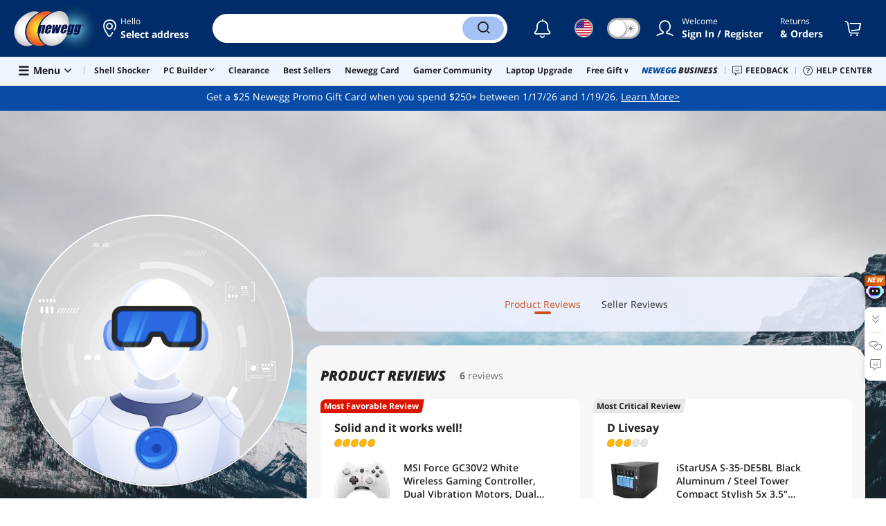

--- FILE ---
content_type: text/html; charset=UTF-8
request_url: https://www.newegg.com/d/profile/reviews/V1JPOU1pYUhPSlNHTnhSWnYrOEhSbjRmbWNlYVNNNkE%3D
body_size: 32417
content:
<!DOCTYPE html><!DOCTYPE html><html lang="en-us" class="show-tab-store "><head><meta charSet="utf-8"/><meta name="viewport" content="width=device-width, initial-scale=1, maximum-scale=1, minimum-scale=1, user-scalable=no, minimal-ui, viewport-fit=cover"/><link rel="preload" as="image" href="//c1.neweggimages.com/WebResource/Themes/Nest/images/bgs/user_bg_02.jpg"/><link rel="preload" as="image" href="//c1.neweggimages.com/WebResource/Themes/Nest/images/avatars/Default%20avatar_large@2x.png"/><link rel="preload" as="image" href="https://c1.neweggimages.com/ProductImageCompressAll125/26-554-062-V04.jpg"/><link rel="preload" as="image" href="https://c1.neweggimages.com/ProductImageCompressAll125/11-165-600-07.jpg"/><link rel="preload" as="image" href="https://c1.neweggimages.com/ProductImageCompressAll125/13-182-855-02.jpg"/><link rel="preload" as="image" href="https://c1.neweggimages.com/ProductImageCompressAll125/22-236-343-V16.jpg"/><link rel="preload" as="image" href="https://c1.neweggimages.com/ProductImageCompressAll125/20-239-046-02.jpg"/><link rel="preload" as="image" href="https://c1.neweggimages.com/ProductImageCompressAll125/20-239-958-01.jpg"/><title>Donald L. | Customer Profile – Newegg</title><meta http-equiv="content-type" content="text/html; charset=UTF-8"/><meta name="referrer" content="always"/><meta name="keywords" content="Donald L., newegg, customer profile"/><meta name="description" content="Check out Donald L. customer profile on Newegg. Shop Newegg for Computer Parts, PC Components, Laptop Computers, LED LCD TV, Digital Cameras and more."/><meta property="og:image" content="https://c1.neweggimages.com/WebResource/Themes/Nest/logos/logo_newegg_400400.png"/><meta property="og:description" content="Check out Donald L. customer profile on Newegg. Shop Newegg for Computer Parts, PC Components, Laptop Computers, LED LCD TV, Digital Cameras and more."/><meta property="og:url" content="https://www.newegg.com/d/profile/reviews/V1JPOU1pYUhPSlNHTnhSWnYrOEhSbjRmbWNlYVNNNkE%3D"/><meta property="og:type" content="website"/><meta property="og:title" content="Donald L. | Customer Profile – Newegg"/><meta name="language" content="english"/><meta name="copyright" content="© 2000-2026 Newegg Inc."/><meta http-equiv="X-UA-Compatible" content="IE=edge"/><meta name="robots" content="index,follow,max-image-preview:large,max-snippet:-1"/><meta name="X-DNS-Prefetch-Control" content="on"/><meta name="format-detection" content="telephone=no"/><link rel="shortcut icon" type="image/x-icon" href="https://c1.neweggimages.com/WebResource/ngm/newegg.ico"/><link rel="canonical" href="https://www.newegg.com/d/profile/reviews/V1JPOU1pYUhPSlNHTnhSWnYrOEhSbjRmbWNlYVNNNkE%3D"/><link rel="preconnect" href="https://c1.neweggimages.com/" crossorigin=""/><link rel="preconnect" href="https://imk.neweggimages.com/" crossorigin=""/><script>(function () {if (navigator.userAgent.match(/Newegg.+App/ig)||navigator.userAgent.match(/bot/ig)) return;;(function(w,o,d){w[o]=w[o]||function(){w[o][d].push(arguments)};w[o][d]=w[o][d]||[]})(window,'Osano','data');function getCookie(name) {const cookies = document.cookie.split('; ');for (let cookie of cookies) {const [cookieName, cookieValue] = cookie.split('=');if (decodeURIComponent(cookieName) === name) {return decodeURIComponent(cookieValue);}}return null;}var nv = getCookie('NVTC');var cn = nv.split('.').slice(0, 4).join('.');var cl = getCookie('CustomerLogin');if (cl) {cl = JSON.parse(cl);if (cl.LoginId) cn = cl.LoginId;}window.Osano('userData', cn);var self = document.currentScript;var o = document.createElement('script');o.src ='https://cmp.osano.com/AzydZ7TEEX0GW2hin/3c115a66-ecfb-4dbf-929a-5d9c71025132/osano.js?v=0.2';o.async = false;try {self.parentElement.replaceChild(o, self);} catch (error) {console.log(error);}})();</script><style>.osano-cm-dialog--type_bar{display:none;}.osano-cm-widget{display: none;}</style><script> function showOsanoBar() { if (window.Osano && window.Osano.cm) { const consent = window.Osano.cm.getConsent(); console.log('Consent status:', consent);if (consent === 'accepted') { console.log('Consent already given. Banner will not be shown.'); return; }window.Osano.cm.addEventListener('osano-cm-initialized', function() { console.log('Osano initialized'); if (window.Osano.cm.countryCode !== 'us') { const banner = document.querySelector('.osano-cm-dialog--type_bar'); if (banner) { banner.setAttribute('style', 'display:flex;'); console.log('Banner displayed'); } else { console.log('Banner element not found');} } });const otBtnSpan = document.querySelector('#otBtnSpan'); if (otBtnSpan) { otBtnSpan.setAttribute('style', 'display:inline;'); console.log('Cookie preferences button shown'); }const otSdkBtn = document.querySelector('#ot-sdk-btn'); if (otSdkBtn) { otSdkBtn.innerHTML = 'Your Privacy Choices <svg xmlns="http://www.w3.org/2000/svg" xml:space="preserve" style="enable-background:new 0 0 30 14;width: 30px;vertical-align: middle;" viewBox="0 0 30 14" class="h-full w-8"><path d="M7.4 12.8h6.8l3.1-11.6H7.4C4.2 1.2 1.6 3.8 1.6 7s2.6 5.8 5.8 5.8z" style="fill-rule:evenodd;clip-rule:evenodd;fill:#fff"></path><path d="M22.6 0H7.4c-3.9 0-7 3.1-7 7s3.1 7 7 7h15.2c3.9 0 7-3.1 7-7s-3.2-7-7-7zm-21 7c0-3.2 2.6-5.8 5.8-5.8h9.9l-3.1 11.6H7.4c-3.2 0-5.8-2.6-5.8-5.8z" style="fill-rule:evenodd;clip-rule:evenodd;fill:#06f"></path><path d="M24.6 4c.2.2.2.6 0 .8L22.5 7l2.2 2.2c.2.2.2.6 0 .8-.2.2-.6.2-.8 0l-2.2-2.2-2.2 2.2c-.2.2-.6.2-.8 0-.2-.2-.2-.6 0-.8L20.8 7l-2.2-2.2c-.2-.2-.2-.6 0-.8.2-.2.6-.2.8 0l2.2 2.2L23.8 4c.2-.2.6-.2.8 0z" style="fill:#fff"></path><path d="M12.7 4.1c.2.2.3.6.1.8L8.6 9.8c-.1.1-.2.2-.3.2-.2.1-.5.1-.7-.1L5.4 7.7c-.2-.2-.2-.6 0-.8.2-.2.6-.2.8 0L8 8.6l3.8-4.5c.2-.2.6-.2.9 0z" style="fill:#06f"></path></svg>'; otSdkBtn.href = 'https://kb.newegg.com/knowledge-base/cookies-policy/?cm_sp=footer-_-privacy-policy#your-choices-and-controls'; otSdkBtn.target = '_blank'; } } else { console.log('Osano not initialized yet'); } } window.addEventListener('load', showOsanoBar);</script><script type="text/javascript">!function(){try{if(!navigator.userAgent.match(/Newegg.+App/ig))return;var e=document.createElement("style");e.innerText="html.sticky-header-top body{padding-top: 0px!important;}header{display: none;}footer{display: none;}",document.querySelector("head").append(e)}catch(t){console.log(t)}}();</script><script>window.__PolyfillScripts__={"core-js":"https://c1.neweggimages.com/WebResource/Scripts/WWW/core-js.polyfill.min.js","intersection-observer":"https://c1.neweggimages.com/WebResource/Scripts/WWW/intersection-observer.polyfill.min.js"}</script><script src="https://c1.neweggimages.com/WebResource/Scripts/WWW/runtime~mktplace~multiplePage-eeb8cdfc.js" integrity="sha384-LdMfyz1XfihB2MC5ZuacH/lfO6GSq9/j06T/Ox6vrtfLRfTp7dPLZWX94XJ3hRIb" crossorigin="anonymous"></script><script src="https://c1.neweggimages.com/WebResource/Scripts/WWW/polyfillEntry-d564c4f7.js" integrity="sha384-GyspPthOpzPEDi2YWdMuJe/gzXlV6+KRPFNs5RXd0DyyHRE34qMP7WrTZCewm21l" crossorigin="anonymous"></script><link href="https://c1.neweggimages.com/WebResource/Themes/WWW/CSS/CustomerReviews-5f009b6e01.css" rel="stylesheet"/><link href="https://c1.neweggimages.com/WebResource/Themes/WWW/CSS/RemoteTemplate-5c09be3c58.css" rel="stylesheet"/><script id="kimoi" type="application/json">[{"type":"setCookie","payload":{"cookie":"CountryRegion","value":"USA"}},{"type":"setCookie","payload":{"cookie":"LanguageCode","value":"en"}},{"type":"setSubCookie","payload":{"cookie":"CountryConfiguration","subCookieKey":"CurrencyCode","subCookieValue":"USD"}}]</script><script id="NewTemplate"></script></head><body><div><script type="text/javascript">;;;(function(){var e=document.querySelector('meta[name="viewport"]'),t=document.createElement("meta");t.name="viewport",t.content="width=device-width",e||document.head.appendChild(t)})();</script></div><div><script defer src="https://c1.neweggimages.com/webresource/Scripts/Others/MarketingChannel/processmktchannelv10.js"></script></div><div><script type="text/javascript">var nebs=nebs||{};nebs.errors=[];window.onerror=function(){nebs.errors.push(arguments);return true;}</script></div><div><script src="https://c1.neweggimages.com/webResource/Scripts/WWW/jquery-3.5.1.min.js"></script></div><div><script>!function(){var style = document.createElement('style');style.type = 'text/css';style.innerHTML=document.getElementById('NewTemplate')?'div.grid-col.radius-m.bg-white.our-apps > div.line-horizontal.bg-line.width-auto > span{color:#4D4D4D}.sticky-header-top body{padding-top:120px;height:auto;min-height:calc(100% - 120px);} .sticky-header-top .page-content{padding-top:0;min-height:0;}':'@import url(https://c1.neweggimages.com/webresource/themes/darkmode-min.28.css);.dark-mode #ot-sdk-btn.ot-sdk-show-settings, .dark-mode #ot-sdk-btn.optanon-show-settings{ color: #e3e3e3 !important }.dark-mode #ot-sdk-btn.ot-sdk-show-settings:hover, .dark-mode #ot-sdk-btn.optanon-show-settings:hover{color: #ea9d28 !important;};.footer2021-disclaimer-link:hover {color: #e3e3e3!important;} div.grid-col.radius-m.bg-white.our-apps > div.line-horizontal.bg-line.width-auto > span{color:#4D4D4D}.dark-mode .item-img{opacity: 1 !important;} '; document.getElementsByTagName('head').item(0).appendChild(style); }()</script></div><div><script type="text/javascript">
            ;;(function () {
                var darkv = document.cookie.match('(^|;) ?NV_Theme=([^;]*)(;|$)');
                var dark = darkv ? darkv[2] : "false";
                if (dark == "true") {
                    if (!document.getElementById('NewTemplate')) { jQuery('html').addClass('dark-mode'); }
                    else { document.documentElement.classList.add("dark-mode") }
                }
                var style = document.createElement("style");
                var darkCss = '#Dark_Mode{display:none;}.header2021-toggle{z-index:5}.header2021-nav ~ .header2021-nav.header2021-toggle{margin-left:20px}.header2021-toggle:hover{transform:scale(1)}.header2021-toggle:hover .bg-lightgray{background-color:rgba(235,235,235,1)}.header2021-toggle .toggle-body{border:1px solid #212121;border-radius:30px}.header2021-toggle .toggle-body-inner:after{border-radius:30px;width:30px;top:0;bottom:0;margin-left:-1px;box-shadow:0 1px 6px 0 rgb(0 0 0 / 16%)}.header2021-toggle .toggle-handle{font-size:20px;color:#474747}.header2021-toggle .dark-mode-tooltip{padding:5px 15px;white-space:nowrap}.header2021-toggle.menu.at-bottom .menu-body{left:auto;right:0;margin-top:12px;text-align:left}.header2021-toggle.at-bottom>.menu-arrow{left:auto;right:20px;text-align:left}.header2021-toggle.at-bottom>.menu-body>.menu-arrow{left:auto!important;right:20px}.dark-mode .header2021-toggle .toggle-handle.take-on{padding-left:8px}.dark-mode .header2021-toggle:hover .bg-lightgray{background-color:#ea7421}.dark-mode .header2021-toggle .toggle-body{border:1px solid #835b38}.dark-mode .header2021-toggle .bg-lightgray{background-color:#e05d00}.dark-mode .header2021-toggle input[type="checkbox"]:checked ~ .toggle-body .toggle-body-inner:after{margin-right:0;margin-left:0;top:0}.dark-mode .header2021-toggle .toggle-body-inner:after{box-shadow:0 6px 6px 0 rgb(0 0 0 / 16%)}@media(max-width:599px){.header2021-inner{padding:15px 2px}.header2021-logo{width:60px}.header2021-country.header2021-nav:not(:first-child){margin-left:15px}.header2021-toggle .bg-lightgray{background:#fff}.header2021-nav ~ .header2021-nav.header2021-toggle{margin-left:15px}.header2021-toggle .toggle-body{min-width:30px;height:30px;border-radius:50%}.header2021-toggle .toggle-body-inner{width:100%;height:100%;transform:translateX(0);justify-content:center;align-items:center}.header2021-toggle .toggle-handle{height:100%;line-height:1.1;padding:0;font-size:22px;justify-content:center;z-index:2}.header2021-toggle .toggle-body-inner:after{content:none}.header2021-toggle .toggle-handle.take-off{padding:0}.header2021-toggle .toggle-handle.take-on,.header2021-toggle.menu.at-bottom .menu-body{display:none}.dark-mode .header2021-toggle .toggle-handle.take-on{display:flex;padding:0}.dark-mode .header2021-toggle .toggle-handle.take-off{display:none}.section-right>.line-vertical-new{margin:0 0 0 10px}}@media(max-width:350px){.header2021-nav-inner,.header2021-nav.menu .header2021-nav-inner{padding-left:26px;height:26px;min-height:26px}.header2021-country-flag{width:26px;height:26px}.header2021-nav-icon{width:26px;height:26px;line-height:26px;font-size:24px;top:2px}.header2021-nav ~ .header2021-nav{margin-left:5px}.header2021-nav ~ .header2021-nav.header2021-toggle{margin-left:10px}.header2021-toggle .toggle-body{min-width:24px;height:24px}.header2021-toggle .toggle-handle{font-size:16px}}';
                try {
                    style.appendChild(document.createTextNode(darkCss));
                } catch (ex) {
                    style.styleSheet.cssText = darkCss;
                }
                var head = document.getElementsByTagName("head")[0];
                head.appendChild(style);
                var darkbut = jQuery('<div class="header2021-nav header2021-toggle toggle toggle-m menu at-bottom"><label id="darkLabel"><input type="checkbox" id="checkdarkmode"><span class="toggle-body bg-lightgray font-l"><span class="toggle-body-inner"><span class="toggle-handle take-on">&#9790;</span><span class="toggle-handle take-off ">&#9728;</span></span></span></label><div id="darkModal" class="menu-body bg-white radius-s shadow-level-1"><i class="menu-arrow"></i><p class="dark-mode-tooltip">Switch to Dark Mode</p></div></div>');
                jQuery(document).ready(function () {
                    jQuery('.header2021-country').after(darkbut);
                    let timeout = null;
                    jQuery('#darkLabel').on('touchend', function () {
                        if (timeout) { clearTimeout(timeout) }
                        jQuery('#darkModal').css('display', 'block')
                        timeout = setTimeout(function () { jQuery('#darkModal').css('display', 'none'); }, 2000);
                    });
                    if (dark == "true") {
                        jQuery('#checkdarkmode')[0].checked = true;
                        jQuery('.dark-mode-tooltip').text("Switch to Light Mode");
                    }
                    jQuery('#checkdarkmode').change(function () {
                        if (this.checked) { window.__ga_push({ 'event': 'dark_mode', 'dark_mode_value': 'turn on' }) } else { window.__ga_push({ 'event': 'dark_mode', 'dark_mode_value': 'turn off' }) };
                        jQuery('html').toggleClass('dark-mode');
                        var $tooltip = jQuery('.dark-mode-tooltip').text();
                        jQuery('.dark-mode-tooltip').text($tooltip == "Switch to Dark Mode" ? "Switch to Light Mode" : "Switch to Dark Mode");
                        var t = new Date;
                        t.setTime(t.getTime() + 94608e6);
                        document.cookie = "NV_Theme=" + ($tooltip == "Switch to Dark Mode") + ";expires=" + t.toGMTString() + ";path=/;domain=." + location.hostname.split('.').splice(-2).join('.') + ";"
                    });
                    jQuery('#darkLabel').hover(function () { jQuery('#darkModal').css('display', 'block') }, function () { $('#darkModal').css('display', 'none') });
                })
            })();</script></div><div><script type="text/javascript">;;; (function () { var ADRPattern = /Newegg.+Android.+App/ig; var IPNPattern = /Newegg.+(iPhone|iPad).+App/ig; var Container = { APP: 'GTM-TF5LHJ5', EGG: 'GTM-WJ2PC5C' }; function LoadContainer(w, d, s, l, i) { w[l] = w[l] || []; w[l].push({ 'gtm.start': new Date().getTime(), event: 'gtm.js' }); var f = d.getElementsByTagName(s)[0], j = d.createElement(s), dl = l != 'dataLayer' ? '&l=' + l : ''; j.async = true; j.src = 'https://imk.neweggimages.com/webresource/scripts/gatra/lib/usa/neggtm.js?negg=2&id=' + i + dl; f.parentNode.insertBefore(j, f); }; if (navigator.userAgent.match(ADRPattern) || navigator.userAgent.match(IPNPattern)) {  } else { LoadContainer(window, document, 'script', 'dataLayer', Container.EGG); } })();</script></div><div><script type="text/javascript">;;; (function () { var ADRPattern = /Newegg.+Android.+App/ig; var IPNPattern = /Newegg.+(iPhone|iPad).+App/ig; var Container = { APP: 'GTM-TF5LHJ5', EGG: 'GTM-WJ2PC5C' }; function LoadContainer(w, d, s, l, i) { w[l] = w[l] || []; w[l].push({ 'gtm.start': new Date().getTime(), event: 'gtm.js' }); var f = d.getElementsByTagName(s)[0], j = d.createElement(s), dl = l != 'dataLayer' ? '&l=' + l : ''; j.async = true; j.src = 'https://imk.neweggimages.com/webresource/scripts/gatra/lib/app/neggtm.js?negg=2&id=' + i + dl; f.parentNode.insertBefore(j, f); }; if (navigator.userAgent.match(ADRPattern) || navigator.userAgent.match(IPNPattern)) { LoadContainer(window, document, 'script', 'dataLayer', Container.APP); } else { } })();</script></div><div><script type="text/javascript" >;(function () {var s = document.createElement("script");
  s.defer=true;
 s.type = "text/javascript";
   s.src = "//imk.neweggimages.com/webresource/scripts/plugin/inhousebiztra.js";
 var node = document.getElementsByTagName("script")[0];
 node.parentNode.insertBefore(s, node);})();</script></div><div><style>@import url(https://c1.neweggimages.com/webresource/themes/WWW/CSS/fixManufactory.css)</style></div><div> <script type="text/javascript" src="https://c1.neweggimages.com/webresource/Scripts/Others/TopRatedSeller/new-feature-script.2.0.5.min.js" defer></script></div><div>
            <script type="text/javascript">
            ;;;(function() {
      window.__ga_biItems=[{pages: ["all"],events:["view_item","select_item","view_item_list"],property:["item_range","spa","best_seller","lowest_price","deal_type","boost_type"]}];    window.__ga_forbiddenList = [{
 pages: ["all"],
  events:["modules_view","recommendation_module_click","search_ahead_view","legacy_view","legacy_click","view_item_list","recommendation_module_view","spa_view","spa_click","search_ahead_click","infocard_view","infocard_click","web_notification_view","trending_keywords_view","select_item","Page_load_time","view_promotion","legacy_view"],
  clearGa4: true,
  clearInhouse:false,
      }
   ];
                window.__ga_mappingAdobe = [{
   events:["event63"],
   eventName:"legacy_click",
   mapping:{
  legacy_element_value:"evar78",
 module_name:"evar79",
   products:"products"
    }
   },{
   events:["event168"],
   eventName:"legacy_view",
   mapping:{
  legacy_element_value:"evar78",
   products:"products"
    }
   },{
 events: ["event21"],
 eventname: "email_subscribed",
 mapping:{ 
 }
 }, {
 events: ["event40"],
 eventname: "modules_click", mapping:{
 module_name: "eVar103"
 }
 }, {
 events: ["event91"],
 eventname: "modules_view", mapping:{
 module_name: "eVar79"
 }
 }];
                window.__ga_linkInternalFilters = "javascript:,newegg.com,gamecrate.com,abs.com,checkout.us.zip.co,zip.co,checkout.quadpay.com,3debspay.boc.cn,alfabank.ru,arcot.com,billmelater.com,citibank.co.kr,ftpsllc.com,garanti.com.tr,hyundaicard.com,kbcard.com,keb.co.kr,masterpass.com,mycardsecure.com,newegg3.com.sh,paypal.com,samsungcard.co.kr,secure2gw.ro,securecode.com,secureserver.net,securesuite.co.uk,securesuite.net,shinhancard.com,verifiedbyvisa.com,visa.com,visa.com.ar,web.v.me,secondfunnel.com,cardinalcommerce.com,secure.neweggbusiness.com,www-newegg-com.cdn.ampproject.org,www.newegg.ca,secure.newegg.ca,kb.neweggbusiness.com,www.neweggbusiness.com,help.newegg.ca,secure.m.newegg.ca,secure.newegg.com,www.rosewill.com,neweggbusiness.com,sellerportal.newegg.cn,partner.gqc.newegg.space,help.neweggbusiness.com,secure.newegg6.com.sh,sellerportal62780.gqc.newegg.space,central3.newegg.org,partner.newegg.cn,secure.newegg4.com.sh,newegg.io,newegggpu.com,justgpu.com";
            })()
        </script>
</div><div><script type="text/javascript">!function(){const e=new URLSearchParams(window.location.search),t=e.get("ranMID"),n=e.get("ranSiteID");if(t&&n){const e=new Date,o=e.getUTCFullYear(),r=String(e.getUTCMonth()+1).padStart(2,"0"),i=String(e.getUTCDate()).padStart(2,"0"),s=String(e.getUTCHours()).padStart(2,"0"),d=String(e.getUTCMinutes()).padStart(2,"0"),c=`${o}${r}${i}_${s}${d}`,u=encodeURIComponent("amid:"+t+"|ald:"+c+"|atrv:"+n),l=new Date;l.setDate(l.getDate()+180);const a=l.toUTCString(),p=window.location.hostname.split('.'),h=p.slice(-2).join('.'),m=h.startsWith('localhost')?'localhost':'.'+h;document.cookie="rmStoreGateway="+u+"; expires="+a+"; path=/; domain="+m+"; secure; SameSite=Lax"}}();</script></div><div><style>.header2021 .page-content-inner{max-width: inherit !important;}</style></div><div><script type="text/javascript" defer src='https://c1.neweggimages.com/webresource/Scripts/Others/TopKeywords/highlightKeywords.1.4.js'></script></div><div><style>.header2021-user-bar{background:#eee}.header2021-user-bar::before{background:none}.header2021-account.menu.at-bottom>.menu-body.bg-white>.header2021-user-bar~.menu-arrow::before{border-bottom-color:#eee}.header2021-user-bar > .menu-list{right: 10px;position: absolute;}</style></div><div><script async src="https://c1.neweggimages.com/webresource/Scripts/Others/shopbestdeals/newegg-deals-suggestion-3.6.js"></script></div><div><style>.item-img>img,.goods-img>img{object-fit: contain}</style></div><div><script>!(function () { const cookieName = "NV_AB_Testing"; const currentValue = getCookie(cookieName); if (!currentValue) return; const cookieValue = JSON.parse(currentValue); if (!cookieValue) return; delete cookieValue.product; const newValue = JSON.stringify(cookieValue); const options = { expires: new Date(Date.now() + 30 * 24 * 60 * 60 * 1000),domain: ".newegg.com",path: "/",sameSite: "Lax",};setCookie(cookieName, newValue, options); function getCookie(name) { const cookies = document.cookie.split("; "); const cookie = cookies.find((cookie) => cookie.startsWith(`${name}=`)); if (cookie) { return cookie.split("=")[1]; } return null; }function setCookie(name, value, options) { const cookieString = `${name}=${value};`; const expires = options.expires ? `Expires=${options.expires.toUTCString()};` : ""; const domain = options.domain ? `Domain=${options.domain};` : ""; const path = options.path ? `Path=${options.path};` : ""; const sameSite = options.sameSite ? `SameSite=${options.sameSite};` : ""; document.cookie = [cookieString, expires, domain, path, sameSite, "Secure"].join(" "); }})();</script></div><div><style>.robot-chat-popup .robot-chat-popup-right .robot-entry-cell-inner .quick-cardbox .swiper-slide {width: calc((100% - 28px) / 3) !important;}</style></div><div><style>.header2021 .header2021-portal[id^='trendingBanner_00000000'] { position: relative; padding: 0 6px; background: linear-gradient(90deg, #0A154C 0%, #1234B0 100%); color: #FDCD00 !important; transform: skewX(-10deg) !important; border-radius: 4px 0; } .header2021 .header2021-portal[id^='trendingBanner_00000000'] span { transform: skewX(10deg) !important; } .product-tag-list .tag.bg-lightorange, .at-top-left .tag.bg-lightorange { background: linear-gradient(90deg, #0A154C 0%, #1234B0 100%); color: #FDCD00 !important; } .header2021-search .hot-search-swiper > a:first-child, .dark-mode .header2021-search .hot-search-swiper > a:first-child { background: linear-gradient(90deg, #0A154C 0%, #1234B0 100%); color: #FDCD00 !important; font-weight: bold; } .header2021-search .scrollbar > li:first-child a { color: #084BA6 !important; } .dark-mode .header2021-search .scrollbar > li:first-child a { color: #A2C2F5 !important; }</style></div><div><script type="text/javascript">
        $(function () {
    try {
        //ParentBanner
        const aParentTags = document.querySelectorAll('#Portals_swiper a');
        const parentBannerMap = __initialState__?.__ServiceDataAllBanner.reduce((map, banner) => {
            if (banner.TransactionNumber) {
                map.set(banner.TransactionNumber.toString(), banner);
            }
            return map;
        }, new Map());
        aParentTags.forEach(aParentTag => {
            const transId = aParentTag.id.split('_').pop()
            const bannerData = parentBannerMap.get(transId);
            if (bannerData) {
                aParentTag.addEventListener('click', (e) => {
                    window?.__ga_push({
                        'event': 'legacy_click',
                        'legacy_element_value': "header-topbar-" + bannerData.Title
                    });
                });
            }
        });

        //SubBanner
        const subBanners = __initialState__?.__ServiceDataAllBanner?.flatMap(banner => banner?.ChildBannerInfo)?.filter(Boolean);
        if (subBanners?.length > 0) {
            let impressionArry = [];
            const subBannerMap = subBanners.reduce((map, banner) => {
                if (banner.TransactionNumber) {
                    map.set(banner.TransactionNumber.toString(), banner);
                }
                return map;
            }, new Map());

            const observer = new MutationObserver((mutationsList) => {
                for (let mutation of mutationsList) {
                    if (mutation.type === 'childList') {
                        mutation.addedNodes.forEach(node => {
                            if (node.id === 'popover-header-portal') {
                                const aTags = node.querySelectorAll('a');
                                aTags.forEach(aTag => {
                                    const transId = aTag.id.split('_').pop()
                                    const bannerData = subBannerMap.get(transId);
                                    if (bannerData) {
                                        const isImpressioned = impressionArry.includes(transId);
                                        if (!isImpressioned) {
                                            impressionArry.push(transId);
                                            window?.__ga_push({
                                                'event': 'legacy_view',
                                                'legacy_element_value': "header-topbar-" + bannerData.Title
                                            });
                                        }
                                        if (!aTag.hasAttribute('data-click-bound')) {
                                            aTag.setAttribute('data-click-bound', 'true');
                                            aTag.addEventListener('click', (e) => {
                                                window?.__ga_push({
                                                    'event': 'legacy_click',
                                                    'legacy_element_value': "header-topbar-" + bannerData.Title
                                                });
                                            });
                                        }
                                    }
                                });
                            }
                        });
                    }
                }
            });
            observer.observe(document.body, { childList: true });
        }
    } catch (error) {
        console.error(error);
    }
});
    </script></div><div><script type="text/javascript">
        ;;;(function(){
            document.addEventListener('click', function (event) {
                const link = event.target.closest('.popover-body a.header2021-portal');
                const popover = document.getElementById('popover-header-portal');
                if (link && popover && popover.contains(link)) {
                    const text = link.querySelector('span')?.innerText?.trim();
                    if (text && !!__ga_push) {
                        __ga_push({
                            event: "legacy_click",
                            legacy_element_value: "header-topbar-" + text
                        });
                    }
                }
            });
        })();
    </script></div><div><script type="text/javascript">jQuery(function(){jQuery('#policyAgreementUrl').attr('href','https://kb.newegg.com/knowledge-base/privacy-policy-newegg');jQuery('#privacyPolicyUrl').attr('href','https://kb.newegg.com/knowledge-base/policy-agreement/');});</script></div><div><style>#Page_Footer_Full .compare-items-improvement .button-clear-all{color:white;}</style></div><script defer="">window.__remoteState__={"initialState":{"__ServiceDataHeaderPortals":"[{\"ColumnId\":20,\"HtmlContent\":\"\u003Ch3 class=\\\"menu-box-title\\\"\u003E\u003Ca href=\\\"\u002F\u002Fwww.newegg.com\u002Ftodays-deals?cm_sp= homepage_dailydeal-_- head_navigation-_-l\\\"\u003EToday’s Best Deals \u003Ci class=\\\"fa fa-caret-right\\\"\u003E\u003C\u002Fi\u003E\u003C\u002Fa\u003E\u003C\u002Fh3\u003E\n\u003Cp class=\\\"menu-box-note\\\"\u003ESave on the most popular tech.\u003C\u002Fp\u003E\n\u003Ch3 class=\\\"menu-box-title\\\"\u003E\u003Ca href=\\\"\u002F\u002Fwww.newegg.com\u002Fd\u002Fbest-sellers?cm_sp=head_nav-_-best_sellers\\\"\u003EBest Sellers\u003Ci class=\\\"fa fa-caret-right\\\"\u003E\u003C\u002Fi\u003E\u003C\u002Fa\u003E\u003C\u002Fh3\u003E\n\u003Cp class=\\\"menu-box-note\\\"\u003EBest Sellers\u003C\u002Fp\u003E\n\u003Ch3 class=\\\"menu-box-title\\\"\u003E\u003Ca href=\\\"\u002F\u002Fwww.newegg.com\u002Ftools\u002Fcustom-pc-builder?cm_sp=head_nav-_-PC_Builder\\\"\u003EPC Builder\u003Ci class=\\\"fa fa-caret-right\\\"\u003E\u003C\u002Fi\u003E\u003C\u002Fa\u003E\u003C\u002Fh3\u003E\n\u003Cp class=\\\"menu-box-note\\\"\u003EPC Builder\u003C\u002Fp\u003E\"}]","__ServiceDataAllBanner":[{"ChildBannerInfo":null,"TransactionNumber":720202,"StoreTabId":720202,"Title":"Shell Shocker","BannerType":9,"ShowPosition":138,"BannerServer":0,"BannerURL":"","BackgroundColor":"","BannerLink":"\u002F\u002Fwww.newegg.com\u002FShell-Shocker\u002FEventSaleStore\u002FID-10381?cm_sp=Head_Navigation-_-Under_Search_Bar-_-Shell+Shocker&icid=720202","BannerOnclick":"","Width":0,"Height":0,"Target":"","BannerCode":"","Page":1,"Status":1,"Location":50,"LocationId":-1,"Priority":3,"ExceptId":"","TitleLink":"","DisplayText":"","AltText":"","BrandStoreStyle":-1,"BrandStoreTier":-1,"InternalBeginDate":"2022-07-16 00:00:00.0","BeginDateTime":"\u002FDate(1657954800000-0700)\u002F","ExpireDateTime":"\u002FDate(1769241600000-0800)\u002F","BrandStoreLocationID":"","ProductCatalogLevel":-1,"CartPromoMessage":null,"StyleSettings":"{\"actionButtonBackgroundColor\":null,\"actionButtonText\":null,\"actionButtonTextColor\":null,\"backgroundColor\":null,\"backgroundImage\":null,\"displayTextColor\":\"#FA9D28\",\"displayTitleColor\":null,\"backgroundImagePosition\":null}","BannerPlatform":"W,M,A","LanguageCode":"","PromCode":"","GroupID":"Shell Shocker","BannerSize":0,"CountryCode":"USA","CompanyCode":"1003"},{"ChildBannerInfo":[{"TransactionNumber":768431,"StoreTabId":768431,"Title":"Gaming PC Finder","BannerType":9,"ShowPosition":138,"BannerServer":0,"BannerURL":"","BackgroundColor":"","BannerLink":"\u002F\u002Fwww.newegg.com\u002Ftools\u002Fgaming-pc-finder\u002F?cm_sp=Head_Navigation-_-Under_Search_Bar-_-Gaming+PC+Finder&icid=768431","BannerOnclick":"","Width":0,"Height":0,"Target":"","BannerCode":"","Page":2,"Status":1,"Location":50,"LocationId":-1,"Priority":4,"ExceptId":"","TitleLink":"","DisplayText":"","AltText":"","BrandStoreStyle":-1,"BrandStoreTier":-1,"InternalBeginDate":"1900-01-01 00:00:00.0","BeginDateTime":"\u002FDate(-2208960000000-0800)\u002F","ExpireDateTime":"\u002FDate(1769241600000-0800)\u002F","BrandStoreLocationID":"","ProductCatalogLevel":-1,"CartPromoMessage":null,"StyleSettings":"{\"actionButtonBackgroundColor\":null,\"actionButtonText\":null,\"actionButtonTextColor\":null,\"backgroundColor\":null,\"backgroundImage\":null,\"displayTextColor\":\"#FA9D28\",\"displayTitleColor\":null,\"backgroundImagePosition\":null}","BannerPlatform":"W,M,A","LanguageCode":"","PromCode":"","GroupID":"Gaming PC Finder","BannerSize":0,"CountryCode":"USA","CompanyCode":"1003"},{"TransactionNumber":784028,"StoreTabId":784028,"Title":"PC Upgrader","BannerType":9,"ShowPosition":138,"BannerServer":0,"BannerURL":"","BackgroundColor":"","BannerLink":"\u002F\u002Fwww.newegg.com\u002Ftools\u002Fpc-upgrader?cm_sp=Head_Navigation-_-Under_Search_Bar-_-PC+Upgrader&icid=784028","BannerOnclick":"","Width":0,"Height":0,"Target":"","BannerCode":"","Page":2,"Status":1,"Location":50,"LocationId":-1,"Priority":4,"ExceptId":"","TitleLink":"","DisplayText":"","AltText":"","BrandStoreStyle":-1,"BrandStoreTier":-1,"InternalBeginDate":"1900-01-01 00:00:00.0","BeginDateTime":"\u002FDate(-2208960000000-0800)\u002F","ExpireDateTime":"\u002FDate(1769241600000-0800)\u002F","BrandStoreLocationID":"","ProductCatalogLevel":-1,"CartPromoMessage":null,"StyleSettings":"{\"actionButtonBackgroundColor\":null,\"actionButtonText\":null,\"actionButtonTextColor\":null,\"backgroundColor\":null,\"backgroundImage\":null,\"displayTextColor\":\"#FA9D28\",\"displayTitleColor\":null,\"backgroundImagePosition\":null}","BannerPlatform":"W,M,A","LanguageCode":"","PromCode":"","GroupID":"PC Upgrader","BannerSize":0,"CountryCode":"USA","CompanyCode":"1003"},{"TransactionNumber":779494,"StoreTabId":779494,"Title":"Laptop Finder","BannerType":9,"ShowPosition":138,"BannerServer":0,"BannerURL":"","BackgroundColor":"","BannerLink":"\u002F\u002Fwww.newegg.com\u002Ftools\u002Flaptop-finder?cm_sp=Head_Navigation-_-Under_Search_Bar-_-Laptop+Finder&icid=779494","BannerOnclick":"","Width":0,"Height":0,"Target":"","BannerCode":"","Page":3,"Status":1,"Location":50,"LocationId":-1,"Priority":4,"ExceptId":"","TitleLink":"","DisplayText":"","AltText":"","BrandStoreStyle":-1,"BrandStoreTier":-1,"InternalBeginDate":"1900-01-01 00:00:00.0","BeginDateTime":"\u002FDate(-2208960000000-0800)\u002F","ExpireDateTime":"\u002FDate(1769241600000-0800)\u002F","BrandStoreLocationID":"","ProductCatalogLevel":-1,"CartPromoMessage":null,"StyleSettings":"{\"actionButtonBackgroundColor\":null,\"actionButtonText\":null,\"actionButtonTextColor\":null,\"backgroundColor\":null,\"backgroundImage\":null,\"displayTextColor\":\"#c63527\",\"displayTitleColor\":null,\"backgroundImagePosition\":null}","BannerPlatform":"W,M,A","LanguageCode":"","PromCode":"","GroupID":"Laptop Finder","BannerSize":0,"CountryCode":"USA","CompanyCode":"1003"},{"TransactionNumber":791402,"StoreTabId":791402,"Title":"NAS Builder","BannerType":9,"ShowPosition":138,"BannerServer":0,"BannerURL":"","BackgroundColor":"","BannerLink":"\u002F\u002Fwww.newegg.com\u002Ftools\u002Fnas-builder?cm_sp=Head_Navigation-_-Under_Search_Bar-_-NAS+Builder&icid=791402","BannerOnclick":"","Width":0,"Height":0,"Target":"","BannerCode":"","Page":5,"Status":1,"Location":50,"LocationId":-1,"Priority":4,"ExceptId":"","TitleLink":"","DisplayText":"","AltText":"","BrandStoreStyle":-1,"BrandStoreTier":-1,"InternalBeginDate":"2025-12-09 00:00:00.0","BeginDateTime":"\u002FDate(1765267200000-0800)\u002F","ExpireDateTime":"\u002FDate(1769241600000-0800)\u002F","BrandStoreLocationID":"","ProductCatalogLevel":-1,"CartPromoMessage":null,"StyleSettings":"{\"actionButtonBackgroundColor\":null,\"actionButtonText\":null,\"actionButtonTextColor\":null,\"backgroundColor\":null,\"backgroundImage\":null,\"displayTextColor\":\"#c63527\",\"displayTitleColor\":null,\"backgroundImagePosition\":null}","BannerPlatform":"W,M,A","LanguageCode":"","PromCode":"","GroupID":"NAS Builder","BannerSize":0,"CountryCode":"USA","CompanyCode":"1003"},{"TransactionNumber":791401,"StoreTabId":791401,"Title":"PSU Wattage Calculator","BannerType":9,"ShowPosition":138,"BannerServer":0,"BannerURL":"","BackgroundColor":"","BannerLink":"\u002F\u002Fwww.newegg.com\u002Ftools\u002Fpower-supply-calculator?cm_sp=Head_Navigation-_-Under_Search_Bar-_-PSU+Wattage+Calculator&icid=791401","BannerOnclick":"","Width":0,"Height":0,"Target":"","BannerCode":"","Page":6,"Status":1,"Location":50,"LocationId":-1,"Priority":4,"ExceptId":"","TitleLink":"","DisplayText":"","AltText":"","BrandStoreStyle":-1,"BrandStoreTier":-1,"InternalBeginDate":"2025-12-09 00:00:00.0","BeginDateTime":"\u002FDate(1765267200000-0800)\u002F","ExpireDateTime":"\u002FDate(1769241600000-0800)\u002F","BrandStoreLocationID":"","ProductCatalogLevel":-1,"CartPromoMessage":null,"StyleSettings":"{\"actionButtonBackgroundColor\":null,\"actionButtonText\":null,\"actionButtonTextColor\":null,\"backgroundColor\":null,\"backgroundImage\":null,\"displayTextColor\":\"#c63527\",\"displayTitleColor\":null,\"backgroundImagePosition\":null}","BannerPlatform":"W,M,A","LanguageCode":"","PromCode":"","GroupID":"PSU Wattage Calculator","BannerSize":0,"CountryCode":"USA","CompanyCode":"1003"},{"TransactionNumber":791403,"StoreTabId":791403,"Title":"Server Configurator","BannerType":9,"ShowPosition":138,"BannerServer":0,"BannerURL":"","BackgroundColor":"","BannerLink":"\u002F\u002Fwww.newegg.com\u002Fserver-system-configurator\u002F?cm_sp=Head_Navigation-_-Under_Search_Bar-_-Server+Configurator&icid=791403","BannerOnclick":"","Width":0,"Height":0,"Target":"","BannerCode":"","Page":8,"Status":1,"Location":50,"LocationId":-1,"Priority":4,"ExceptId":"","TitleLink":"","DisplayText":"","AltText":"","BrandStoreStyle":-1,"BrandStoreTier":-1,"InternalBeginDate":"2025-12-09 00:00:00.0","BeginDateTime":"\u002FDate(1765267200000-0800)\u002F","ExpireDateTime":"\u002FDate(1769241600000-0800)\u002F","BrandStoreLocationID":"","ProductCatalogLevel":-1,"CartPromoMessage":null,"StyleSettings":"{\"actionButtonBackgroundColor\":null,\"actionButtonText\":null,\"actionButtonTextColor\":null,\"backgroundColor\":null,\"backgroundImage\":null,\"displayTextColor\":\"#c63527\",\"displayTitleColor\":null,\"backgroundImagePosition\":null}","BannerPlatform":"W,M,A","LanguageCode":"","PromCode":"","GroupID":"Server Configurator","BannerSize":0,"CountryCode":"USA","CompanyCode":"1003"}],"TransactionNumber":782905,"StoreTabId":782905,"Title":"PC Builder","BannerType":9,"ShowPosition":138,"BannerServer":0,"BannerURL":"","BackgroundColor":"","BannerLink":"\u002F\u002Fwww.newegg.com\u002Ftools\u002Fcustom-pc-builder?cm_sp=Head_Navigation-_-Under_Search_Bar-_-PC+Builder&icid=782905","BannerOnclick":"","Width":0,"Height":0,"Target":"","BannerCode":"","Page":1,"Status":1,"Location":50,"LocationId":-1,"Priority":4,"ExceptId":"","TitleLink":"","DisplayText":"","AltText":"","BrandStoreStyle":-1,"BrandStoreTier":-1,"InternalBeginDate":"2025-04-01 00:00:00.0","BeginDateTime":"\u002FDate(1743490800000-0700)\u002F","ExpireDateTime":"\u002FDate(1769241600000-0800)\u002F","BrandStoreLocationID":"","ProductCatalogLevel":-1,"CartPromoMessage":null,"StyleSettings":"{\"actionButtonBackgroundColor\":null,\"actionButtonText\":null,\"actionButtonTextColor\":null,\"backgroundColor\":null,\"backgroundImage\":null,\"displayTextColor\":\"#FA9D28\",\"displayTitleColor\":null,\"backgroundImagePosition\":null}","BannerPlatform":"W,M,A","LanguageCode":"","PromCode":"","GroupID":"PC Builder","BannerSize":0,"CountryCode":"USA","CompanyCode":"1003"},{"ChildBannerInfo":null,"TransactionNumber":755812,"StoreTabId":755812,"Title":"Clearance","BannerType":9,"ShowPosition":138,"BannerServer":0,"BannerURL":"","BackgroundColor":"","BannerLink":"\u002F\u002Fwww.newegg.com\u002FClearance-Store\u002FEventSaleStore\u002FID-697?cm_sp=Head_Navigation-_-Under_Search_Bar-_-Clearance&icid=755812","BannerOnclick":"","Width":0,"Height":0,"Target":"","BannerCode":"","Page":1,"Status":1,"Location":50,"LocationId":-1,"Priority":5,"ExceptId":"","TitleLink":"","DisplayText":"","AltText":"","BrandStoreStyle":-1,"BrandStoreTier":-1,"InternalBeginDate":"2023-06-15 09:00:00.0","BeginDateTime":"\u002FDate(1686844800000-0700)\u002F","ExpireDateTime":"\u002FDate(1769241600000-0800)\u002F","BrandStoreLocationID":"","ProductCatalogLevel":-1,"CartPromoMessage":null,"StyleSettings":"{\"actionButtonBackgroundColor\":null,\"actionButtonText\":null,\"actionButtonTextColor\":null,\"backgroundColor\":null,\"backgroundImage\":null,\"displayTextColor\":\"#FA9D28\",\"displayTitleColor\":null,\"backgroundImagePosition\":null}","BannerPlatform":"W,M,A","LanguageCode":"","PromCode":"","GroupID":"Clearance","BannerSize":0,"CountryCode":"USA","CompanyCode":"1003"},{"ChildBannerInfo":null,"TransactionNumber":623089,"StoreTabId":623089,"Title":"Best Sellers","BannerType":9,"ShowPosition":138,"BannerServer":0,"BannerURL":"","BackgroundColor":"","BannerLink":"\u002F\u002Fwww.newegg.com\u002Fd\u002Fbest-sellers?cm_sp=Head_Navigation-_-Under_Search_Bar-_-Best+Sellers&icid=623089","BannerOnclick":"","Width":0,"Height":0,"Target":"","BannerCode":"","Page":1,"Status":1,"Location":50,"LocationId":-1,"Priority":6,"ExceptId":"","TitleLink":"","DisplayText":"","AltText":"","BrandStoreStyle":-1,"BrandStoreTier":-1,"InternalBeginDate":"1900-01-01 00:00:00.0","BeginDateTime":"\u002FDate(-2208960000000-0800)\u002F","ExpireDateTime":"\u002FDate(1769241600000-0800)\u002F","BrandStoreLocationID":"","ProductCatalogLevel":-1,"CartPromoMessage":null,"StyleSettings":"{\"actionButtonBackgroundColor\":null,\"actionButtonText\":null,\"actionButtonTextColor\":null,\"backgroundColor\":null,\"backgroundImage\":null,\"displayTextColor\":\"#FA9D28\",\"displayTitleColor\":null,\"backgroundImagePosition\":null}","BannerPlatform":"W,M,A","LanguageCode":"","PromCode":"","GroupID":"Best Sellers","BannerSize":0,"CountryCode":"USA","CompanyCode":"1003"},{"ChildBannerInfo":null,"TransactionNumber":779480,"StoreTabId":779480,"Title":"Newegg Card","BannerType":9,"ShowPosition":138,"BannerServer":0,"BannerURL":"","BackgroundColor":"","BannerLink":"\u002F\u002Fwww.newegg.com\u002Fpromotions\u002Fnepro\u002F18-1881\u002Findex.html?cm_sp=Head_Navigation-_-Under_Search_Bar-_-Newegg+Card&icid=779480","BannerOnclick":"","Width":0,"Height":0,"Target":"","BannerCode":"","Page":1,"Status":1,"Location":50,"LocationId":-1,"Priority":7,"ExceptId":"","TitleLink":"","DisplayText":"","AltText":"","BrandStoreStyle":-1,"BrandStoreTier":-1,"InternalBeginDate":"2024-11-06 00:00:00.0","BeginDateTime":"\u002FDate(1730880000000-0800)\u002F","ExpireDateTime":"\u002FDate(1856674799000-0700)\u002F","BrandStoreLocationID":"","ProductCatalogLevel":-1,"CartPromoMessage":null,"StyleSettings":"{\"actionButtonBackgroundColor\":null,\"actionButtonText\":null,\"actionButtonTextColor\":null,\"backgroundColor\":null,\"backgroundImage\":null,\"displayTextColor\":\"#FA9D28\",\"displayTitleColor\":null,\"backgroundImagePosition\":null}","BannerPlatform":"W,M,A","LanguageCode":"","PromCode":"","GroupID":"Newegg Card","BannerSize":0,"CountryCode":"USA","CompanyCode":"1003"},{"ChildBannerInfo":null,"TransactionNumber":784339,"StoreTabId":784339,"Title":"Gamer Community","BannerType":9,"ShowPosition":138,"BannerServer":0,"BannerURL":"","BackgroundColor":"","BannerLink":"\u002F\u002Fwww.newegg.com\u002Fgamer\u002Fcommunity\u002F?cm_sp=Head_Navigation-_-Under_Search_Bar-_-Gamer+Community&icid=784339","BannerOnclick":"","Width":0,"Height":0,"Target":"","BannerCode":"","Page":1,"Status":1,"Location":50,"LocationId":-1,"Priority":8,"ExceptId":"","TitleLink":"","DisplayText":"","AltText":"","BrandStoreStyle":-1,"BrandStoreTier":-1,"InternalBeginDate":"1900-01-01 00:00:00.0","BeginDateTime":"\u002FDate(-2208960000000-0800)\u002F","ExpireDateTime":"\u002FDate(1769241600000-0800)\u002F","BrandStoreLocationID":"","ProductCatalogLevel":-1,"CartPromoMessage":null,"StyleSettings":"{\"actionButtonBackgroundColor\":null,\"actionButtonText\":null,\"actionButtonTextColor\":null,\"backgroundColor\":null,\"backgroundImage\":null,\"displayTextColor\":\"#FA9D28\",\"displayTitleColor\":null,\"backgroundImagePosition\":null}","BannerPlatform":"W,M,A","LanguageCode":"","PromCode":"","GroupID":"Gamer Community","BannerSize":0,"CountryCode":"USA","CompanyCode":"1003"},{"ChildBannerInfo":null,"TransactionNumber":792184,"StoreTabId":792184,"Title":"Laptop Upgrade","BannerType":9,"ShowPosition":138,"BannerServer":0,"BannerURL":"","BackgroundColor":"","BannerLink":"\u002F\u002Fwww.newegg.com\u002FPremium-Laptops-Upgrade\u002FEventSaleStore\u002FID-10391?cm_sp=Head_Navigation-_-Under_Search_Bar-_-Laptop+Upgrade&icid=792184","BannerOnclick":"","Width":0,"Height":0,"Target":"","BannerCode":"","Page":1,"Status":1,"Location":50,"LocationId":-1,"Priority":9,"ExceptId":"","TitleLink":"","DisplayText":"","AltText":"","BrandStoreStyle":-1,"BrandStoreTier":-1,"InternalBeginDate":"2026-01-08 00:00:00.0","BeginDateTime":"\u002FDate(1767859200000-0800)\u002F","ExpireDateTime":"\u002FDate(1769932799000-0800)\u002F","BrandStoreLocationID":"","ProductCatalogLevel":-1,"CartPromoMessage":null,"StyleSettings":"{\"actionButtonBackgroundColor\":null,\"actionButtonText\":null,\"actionButtonTextColor\":null,\"backgroundColor\":null,\"backgroundImage\":null,\"displayTextColor\":\"#FA9D28\",\"displayTitleColor\":null,\"backgroundImagePosition\":null}","BannerPlatform":"W,M,A","LanguageCode":"","PromCode":"","GroupID":"Laptop Upgrade","BannerSize":0,"CountryCode":"USA","CompanyCode":"1003"},{"ChildBannerInfo":null,"TransactionNumber":792245,"StoreTabId":792245,"Title":"Free Gift w\u002F AMD","BannerType":9,"ShowPosition":138,"BannerServer":0,"BannerURL":"","BackgroundColor":"","BannerLink":"\u002F\u002Fwww.newegg.com\u002FAMD-CPU-Free-Storage\u002FEventSaleStore\u002FID-10389?cm_sp=Head_Navigation-_-Under_Search_Bar-_-Free+RAM+w%2f+Ryzen&icid=782975&cm_sp=Head_Navigation-_-Under_Search_Bar-_-Free+Gift+w%2f+AMD&icid=792245","BannerOnclick":"","Width":0,"Height":0,"Target":"","BannerCode":"","Page":1,"Status":1,"Location":50,"LocationId":-1,"Priority":10,"ExceptId":"","TitleLink":"","DisplayText":"","AltText":"","BrandStoreStyle":-1,"BrandStoreTier":-1,"InternalBeginDate":"2026-01-09 00:00:00.0","BeginDateTime":"\u002FDate(1767945600000-0800)\u002F","ExpireDateTime":"\u002FDate(1774767599000-0700)\u002F","BrandStoreLocationID":"","ProductCatalogLevel":-1,"CartPromoMessage":null,"StyleSettings":"{\"actionButtonBackgroundColor\":null,\"actionButtonText\":null,\"actionButtonTextColor\":null,\"backgroundColor\":null,\"backgroundImage\":null,\"displayTextColor\":\"#FA9D28\",\"displayTitleColor\":null,\"backgroundImagePosition\":null}","BannerPlatform":"W,M,A","LanguageCode":"","PromCode":"","GroupID":"Free Gift w\u002F AMD","BannerSize":0,"CountryCode":"USA","CompanyCode":"1003"},{"ChildBannerInfo":null,"TransactionNumber":792319,"StoreTabId":792319,"Title":"Free AIO w\u002F Intel","BannerType":9,"ShowPosition":138,"BannerServer":0,"BannerURL":"","BackgroundColor":"","BannerLink":"\u002F\u002Fwww.newegg.com\u002FIntel-CPU-Free-AIO\u002FEventSaleStore\u002FID-4438?cm_sp=Head_Navigation-_-Under_Search_Bar-_-Free+AIO+w%2f+Intel&icid=792319","BannerOnclick":"","Width":0,"Height":0,"Target":"","BannerCode":"","Page":1,"Status":1,"Location":50,"LocationId":-1,"Priority":11,"ExceptId":"","TitleLink":"","DisplayText":"","AltText":"","BrandStoreStyle":-1,"BrandStoreTier":-1,"InternalBeginDate":"2026-01-18 00:00:00.0","BeginDateTime":"\u002FDate(1768723200000-0800)\u002F","ExpireDateTime":"\u002FDate(1769327999000-0800)\u002F","BrandStoreLocationID":"","ProductCatalogLevel":-1,"CartPromoMessage":null,"StyleSettings":"{\"actionButtonBackgroundColor\":null,\"actionButtonText\":null,\"actionButtonTextColor\":null,\"backgroundColor\":null,\"backgroundImage\":null,\"displayTextColor\":\"#FA9D28\",\"displayTitleColor\":null,\"backgroundImagePosition\":null}","BannerPlatform":"W,M,A","LanguageCode":"","PromCode":"","GroupID":"Free AIO w\u002F Intel","BannerSize":0,"CountryCode":"USA","CompanyCode":"1003"},{"ChildBannerInfo":null,"TransactionNumber":792298,"StoreTabId":792298,"Title":"","BannerType":3,"ShowPosition":147,"BannerServer":0,"BannerURL":"","BackgroundColor":"","BannerLink":"","BannerOnclick":"","Width":0,"Height":0,"Target":"","BannerCode":"\u003Cdiv id=\"25thgiftcardmsgbar\" class=\"page-bar\"\u003E\u003Cdiv class=\"page-bar-text\" style=\"padding: 10px 0;font-size: 14px;line-height: 20px; background-color: #084BA6;\"\u003E\u003Cdiv class=\"page-bar-text-inner text-align-center\"\u003E\u003Cdiv style=\"color: #fff !important;\"\u003EGet a $25 Newegg Promo Gift Card when you spend $250+ between 1\u002F17\u002F26 and 1\u002F19\u002F26. \u003Ca href=\"https:\u002F\u002Fwww.newegg.com\u002Fpromotions\u002Fnepro\u002F25-0026\u002Findex.html\" target=\"_blank\" style=\"text-decoration: underline;\"\u003ELearn More\u003E\u003C\u002Fa\u003E\u003C\u002Fdiv\u003E\u003C\u002Fdiv\u003E\u003C\u002Fdiv\u003E\u003C\u002Fdiv\u003E","Page":1,"Status":1,"Location":50,"LocationId":-1,"Priority":1,"ExceptId":"","TitleLink":"","DisplayText":"","AltText":"25th Anniversary Gift Card","BrandStoreStyle":-1,"BrandStoreTier":-1,"InternalBeginDate":"1900-01-01 00:00:00.0","BeginDateTime":"\u002FDate(-2208960000000-0800)\u002F","ExpireDateTime":"\u002FDate(1768895999000-0800)\u002F","BrandStoreLocationID":"","ProductCatalogLevel":-1,"CartPromoMessage":null,"StyleSettings":"","BannerPlatform":"W,M,A","LanguageCode":"","PromCode":"","GroupID":"25th_Anniversary_Gift_Card","BannerSize":0,"CountryCode":"USA","CompanyCode":"1003"}],"pageName":"CustomerReviews","templateOptions":{"backToTopVisible":true,"simpleFooter":false,"enableResponsiveMobileSSL":true,"useSimFooterResponsiveCss":true,"responsiveFooter":true,"dumbMiniCart":false,"enableSocialLinks":true,"isHiddenBannerWhenPrint":false,"ldJson":{"enableWebSite":false,"enableOrganization":false,"enableSearchBar":false},"comparePopConfig":{"shouldCompareOpenNewTab":true,"shouldProductOpenNewTab":true}}},"neweggState":{"country":{"name":"United States","alpha2":"us","alpha3":"USA","geoLocation":"North America","currency":"USD"},"user":{"nvtc":"string","contactWith":"string","loginName":"string","accessToken":"string","lastVisitTime":1,"loginId":"string","isEggExpert":true,"loginToken":"string","isPremier":true,"isLogin":true},"domains":{"WWW":"www.newegg.com","SSL":"secure.newegg.com","MOBILESSL":"secure.m.newegg.com","COM":"www.newegg.com","SecureCOM":"secure.newegg.com","CA":"www.newegg.ca","Dynamic":"newegg.com"},"currency":{"extraUnit":"","currencyCode":"USD","countryCode":"USA","unit":"$","decimalDigits":2,"groupSizes":3,"decimalSeparator":".","groupSeparator":",","positivePattern":0,"supportDecimal":true}},"pageInfo":{"params":{},"query":{"routeName":"CustomerReviews","countryCode":"USA","domainHost":"www.newegg.com","CountryCode":"USA","CompanyCode":"1003","LanguageCode":"en-US"},"routeName":"CustomerReviews","isWWWDomain":true,"hostname":"prod-website-default:8220","theme":null},"siteConf":{"CDN":"https:\u002F\u002Fc1.neweggimages.com","staticCDN":"https:\u002F\u002Fc1.neweggimages.com","pageName":"CustomerReviews","ImageConfiguration":{"SIZEWHARF":[35,60,100,125,180,200,300,480],"PARTTERN":{"NEST2005":"\u002FWebResource\u002FThemes\u002F2005\u002FNest\u002F","DIGITALLIFEITEMIMAGE":"\u002Fdigitallife\u002F","NEST":"\u002FWebResource\u002FThemes\u002FNest\u002F","NESTICON":"\u002FWebResource\u002FThemes\u002FNest\u002Ficons\u002F","NESTEVENTS":"\u002FWebResource\u002FThemes\u002FNest\u002Fevents\u002F","RESOURCE":"\u002FWebResource\u002Fngm\u002Fimages\u002F","EXTENDEDWARRANTY":"\u002FExtendedWarranty\u002FCommonGroup\u002F","ITEM":{"SIZE35":"\u002FProductImageCompressAll35\u002F","SIZE60":"\u002FProductImageCompressAll60\u002F","SIZE100":"\u002FProductImageCompressAll100\u002F","SIZE125":"\u002FProductImageCompressAll125\u002F","SIZE180":"\u002FProductImageCompressAll180\u002F","SIZE200":"\u002FProductImageCompressAll200\u002F","SIZE300":"\u002Fproductimage\u002Fnb300\u002F","SIZE480":"\u002FProductImage\u002F","FULLSIZE":"\u002FProductImageCompressAll1280\u002F","WATERMARK":"\u002FNeweggImage\u002F"},"NBITEM":{"SIZE300":"\u002Fproductimage\u002Fnb300\u002F","SIZE480":"\u002Fproductimage\u002Fnb640\u002F","FULLSIZE":"\u002Fproductimage\u002Fnb1280\u002F"},"NBGITEM":{"SIZE300":"\u002Fnobgproductcompressall300\u002F","SIZE640":"\u002Fnobgproductcompressall640\u002F","SIZE1000":"\u002Fnobgproductcompressall1000\u002F","SIZE1280":"\u002Fnobgproductcompressall1280\u002F","FULLSIZE":"\u002Fnobgproductcompressall1280\u002F"},"BRAND":{"SMALLSIZE":"\u002Fbrandimage\u002F","DEFAULT":"\u002Fbrandimage\u002F"},"BUILD":{"HOST":"\u002F\u002Fc1.neweggimages.com\u002Fshowcaseimages\u002F","SIZE":[160,300,800,1280,1600,1920],"PATH":{"160":"showcaseimg160\u002F","300":"showcaseimg300\u002F","800":"showcaseimg800\u002F","1280":"showcaseimg1280\u002F","1600":"showcaseimg1600\u002F","1920":"showcaseimg1920\u002F","ORIGIN":"original\u002F"}},"PROPERTY":"\u002FSwatchImages\u002FSwatchImage20\u002F","SellerStoreLogo":"\u002F\u002Fc1.neweggimages.com\u002FMarketing_Place\u002FSeller_logo\u002F","ReviewImage":{"host":"\u002F\u002Fc1.neweggimages.com\u002Fitemreivewimages\u002F","resizeListPath":"reviewimg160","resizeImgListPath":"reviewimg300","resizeSinglePath":"reviewimg800","resizeGalleryPath":"reviewimg1280","resizeMaxPath":"reviewimg1920"},"EnergyGuide":"\u002F\u002Fc1.neweggimages.com\u002FIMAttachment\u002Fenergyguide\u002F","SubCategory":"\u002F\u002Fc1.neweggimages.com\u002Fnavigation300\u002F","CUSTOMERPROFILEAVATAR":{"HOST":"\u002F\u002Fc1.neweggimages.com\u002Fcustomerprofileavatar\u002F","SIZE":[160,300,800,1280,1920],"PATH":{"160":"img160\u002F","300":"img300\u002F","800":"img800\u002F","1280":"img1280\u002F","1920":"img1920\u002F","ORIGIN":"original\u002F"}},"CUSTOMERPROFILECOVER":{"HOST":"\u002F\u002Fc1.neweggimages.com\u002Fcustomerprofilecover\u002F","SIZE":[1280,1920],"PATH":{"1280":"img1280\u002F","1920":"img1920\u002F","ORIGIN":"original\u002F"}},"SquareTradeImage":"\u002F\u002Fc1.neweggimages.com\u002FExtendedWarranty\u002FCommonGroup\u002F"}},"JsonpList":[{"name":"loadspecificationpopupinfo","api":"https:\u002F\u002Fwww.newegg.com\u002Fcommon\u002Fajax\u002Floadpopupinfo2016.aspx"},{"name":"loadoverviewinfo","api":"https:\u002F\u002Fwww.newegg.com\u002FLandingPage\u002FOverviewContent4Moblie.aspx"},{"name":"mycountry","api":"https:\u002F\u002Fwww.newegg.com\u002Fmycountry"}],"UI":{"CountryPopupNeweggGlobalBtnLink":"https:\u002F\u002Fwww.newegg.com\u002Fglobal\u002Findex.html","NvalueRange":[{"minN":1000000000,"maxN":1099999999},{"minN":100000000,"maxN":499999999}],"CanCrossSitePage":["Product","ProductWithoutKeyword","ProductList","TabStore","Category","EventSaleStore","SubCategory","DIYBuilderList","DIYSubcategory","DIYItemList","GameFinder","NasBuilder","LowestPriceSubCategory","LowestPriceHome","LowestPriceCategory","LowestPriceTab","PowerSupplyCalculatorFinder","LapTopFinder","MemoryFinder","TopSellerTab","TopSellerHome","TopSellerCategory","TopSellerSubCategory","NewArrival","BrandStore2023","BrandSubCat"],"FloatingHeader":{"enable":true,"exclude":["ProductWithoutKeyword","Product","ComboDetail","Compare"]},"DeliveryAddressExpiresMins":0,"GoogleSignIn":{"page":{"includes":[]}},"EnablePCUpgraderCountries":["USA"],"EnableShowcaseCountries":["usa"],"SaveSearchResult":{"enable":true},"NeweggBusiness":{"enable":true,"url":"\u002F\u002Fwww.neweggbusiness.com","USA":{"enable":true,"url":"https:\u002F\u002Fwww.neweggbusiness.com\u002Fwhy-business-account?cm_sp=neweggbusiness-_-from-B2C-head","name4BlueColor":"Newegg","name4BlackColor":"Business"},"CAN":{"enable":true,"url":"https:\u002F\u002Fwww.newegg.ca\u002Fpromotions\u002Fnepro\u002F18-1552\u002Findex.html?utm_medium=newegg&utm_source=newegg-home&cm_mmc=ref-newegg-_-newegg-home-_-na-_-na","name4BlueColor":"Newegg","name4BlackColor":"Business"},"GLOBAL":{"enable":false,"url":"","name4BlueColor":"Newegg","name4BlackColor":"Business"}},"GamerCommunity":{"enable":false,"url":"https:\u002F\u002Fwww.newegg.com\u002Fgamer\u002Fcommunity"},"BrowserHistory":{"syncServer":true,"maxCount4Header":20,"pageSize4Page":20,"bannerId":[649767,649759],"pageInfo":[{"countryCode":"USA","pageName":"Product Browsing History - Newegg.com","keyWord":"Browsing History","pageDescription":"Checkout your product browsing history. Find old or forgotten products you want. Shop best prices on computers, laptops computers, LED LCD TVs, Automotive, electronics, unlocked phones, office supplies, and more with fast shipping and top-rated customer service."},{"countryCode":"CAN","pageName":"Product Browsing History - Newegg.ca","keyWord":"Browsing History","pageDescription":"Checkout your product browsing history. Find old or forgotten products you want. Shop best prices on computers, laptops computers, LED LCD TVs, Automotive, electronics, unlocked phones, office supplies, and more with fast shipping and top-rated customer service."},{"countryCode":"GLOBAL","pageName":"Product Browsing History - Newegg.com","keyWord":"Browsing History","pageDescription":"Checkout your product browsing history. Find old or forgotten products you want. Shop best prices on computers, laptops computers, LED LCD TVs, Automotive, electronics, unlocked phones, office supplies, and more with fast shipping and top-rated customer service."}]},"VAT":{"enable":true,"countries":[{"alpha3":"AUS","rate":0.1,"name":"GST","allPages":true}]},"HomeMenuIcon":[{"stroeId":-1,"iconClass":"","iconImg":"https:\u002F\u002Fc1.neweggimages.com\u002Fwebresource\u002FWebResource\u002FImages\u002Fmenu_icon\u002Fmore.svg"},{"stroeId":1,"iconClass":"ico-computer-speaker","iconImg":"https:\u002F\u002Fc1.neweggimages.com\u002Fwebresource\u002FWebResource\u002FImages\u002Fmenu_icon\u002Fcomponents_storage.svg"},{"stroeId":3,"iconClass":"ico-laptop","iconImg":"https:\u002F\u002Fc1.neweggimages.com\u002Fwebresource\u002FWebResource\u002FImages\u002Fmenu_icon\u002Fcomputer_systems.svg"},{"stroeId":10,"iconClass":"ico-headphones","iconImg":"https:\u002F\u002Fc1.neweggimages.com\u002Fwebresource\u002FWebResource\u002FImages\u002Fmenu_icon\u002Felectronics.svg"},{"stroeId":8,"iconClass":"ico-gamepad-alt","iconImg":"https:\u002F\u002Fc1.neweggimages.com\u002Fwebresource\u002FWebResource\u002FImages\u002Fmenu_icon\u002Fgaming_vr.svg"},{"stroeId":889,"iconClass":"ico-router","iconImg":"https:\u002F\u002Fc1.neweggimages.com\u002Fwebresource\u002FWebResource\u002FImages\u002Fmenu_icon\u002FNetworking.svg"},{"stroeId":133,"iconClass":"ico-print","iconImg":"https:\u002F\u002Fc1.neweggimages.com\u002Fwebresource\u002FWebResource\u002FImages\u002Fmenu_icon\u002FOffice_Solutions.svg"},{"stroeId":6,"iconClass":"ico-compact-disc","iconImg":"https:\u002F\u002Fc1.neweggimages.com\u002Fwebresource\u002FWebResource\u002FImages\u002Fmenu_icon\u002FSoftware_Services.svg"},{"stroeId":192,"iconClass":"ico-car-mechanic","iconImg":"https:\u002F\u002Fc1.neweggimages.com\u002Fwebresource\u002FWebResource\u002FImages\u002Fmenu_icon\u002Fautomotive_tools.svg"},{"stroeId":15,"iconClass":"ico-shovel-snow","iconImg":"https:\u002F\u002Fc1.neweggimages.com\u002Fwebresource\u002FWebResource\u002FImages\u002Fmenu_icon\u002FHome_Outdoors.svg"},{"stroeId":78,"iconClass":"ico-football-ball","iconImg":"https:\u002F\u002Fc1.neweggimages.com\u002Fwebresource\u002FWebResource\u002FImages\u002Fmenu_icon\u002Fhealth&sports.svg"},{"stroeId":266,"iconClass":"ico-drone-alt","iconImg":"https:\u002F\u002Fc1.neweggimages.com\u002Fwebresource\u002FWebResource\u002FImages\u002Fmenu_icon\u002FToys_Drones_Maker.svg"},{"stroeId":380,"iconClass":"ico-keyboard-light","iconImg":"https:\u002F\u002Fc1.neweggimages.com\u002Fwebresource\u002FWebResource\u002FImages\u002Fmenu_icon\u002Fcomputer_peripherals.svg"},{"stroeId":13,"iconClass":"ico-appliances","iconImg":"https:\u002F\u002Fc1.neweggimages.com\u002Fwebresource\u002FWebResource\u002FImages\u002Fmenu_icon\u002Fappliances.svg"},{"stroeId":16,"iconClass":"ico-tv","iconImg":"https:\u002F\u002Fc1.neweggimages.com\u002Fwebresource\u002FWebResource\u002FImages\u002Fmenu_icon\u002FTV_Home_Theater.svg"},{"stroeId":2,"iconClass":"ico-smart-home","iconImg":"https:\u002F\u002Fc1.neweggimages.com\u002Fwebresource\u002FWebResource\u002FImages\u002Fmenu_icon\u002Fsmart_home_security.svg"},{"stroeId":5,"iconClass":"","iconImg":"https:\u002F\u002Fc1.neweggimages.com\u002Fwebresource\u002FWebResource\u002FImages\u002Fmenu_icon\u002FServer_Components.svg"},{"stroeId":890,"iconClass":"ico-tshirt","iconImg":"https:\u002F\u002Fc1.neweggimages.com\u002Fwebresource\u002FWebResource\u002FImages\u002Fmenu_icon\u002Fshirt-light.svg"},{"stroeId":499,"iconClass":"ico-flower-daffodil","iconImg":""},{"stroeId":19,"iconClass":"ico-car-mechanic","iconImg":"https:\u002F\u002Fc1.neweggimages.com\u002Fwebresource\u002FWebResource\u002FImages\u002Fmenu_icon\u002Fautomotive_tools.svg"}],"HamburgerMenuMaxHeight":860,"SearchHeader":{"listMaxCount":10,"enableRecentQuery":true,"maxCountRecentQuery":10,"syncServerRecentQuery":true,"enableSpecsKeyword":["USA","CAN","Global"],"displaySellerCount":3,"mainSaleStoreRedirectESSMatches":[{"keyword":"pc","query":"n=100019095","country":"USA"},{"keyword":"gaming pc","query":"n=100897483","country":"USA"},{"keyword":"gaming laptop","query":"n=100167731","country":"USA"},{"keyword":"laptop","query":"n=100017489","country":"USA"}],"modelNumberSearchTabHint":"Press Tab to complete"},"disableHeaderSelectAutoParts":true,"TrendingKeyWord":{"switchTime":3,"countLimit":5},"enableMiniCartCountry":["USA","CAN","Global"],"Footer2021":{"USA":[{"groupName":"Customer Service","groupValue":[{"name":"Help Center","link":"https:\u002F\u002Fkb.newegg.com","target":true},{"name":"Track an Order","loginInLink":"https:\u002F\u002Fsecure.newegg.com\u002Forders\u002Flist","loginOutLink":"https:\u002F\u002Fsecure.newegg.com\u002Forders\u002Ffind?Source=1","mobileLink":"https:\u002F\u002Fsecure.m.newegg.com\u002Fmyaccount\u002Forderhistory"},{"name":"Return an Item","loginInLink":"https:\u002F\u002Fsecure.newegg.com\u002Forders\u002Flist","loginOutLink":"https:\u002F\u002Fsecure.newegg.com\u002Forders\u002Ffind?Source=2","mobileLink":"https:\u002F\u002Fsecure.m.newegg.com\u002Fmyaccount\u002Forderhistory"},{"name":"Return Policy","link":"https:\u002F\u002Fwww.newegg.com\u002Fpromotions\u002Fnepro\u002F22-0073\u002Findex.html?cm_sp=cs_menu-_-return_policy"},{"name":"Privacy & Security","link":"https:\u002F\u002Fkb.newegg.com\u002FArticle\u002FIndex\u002F12\u002F3?id=1166","target":true},{"name":"Feedback"}]},{"groupName":"My Account","groupValue":[{"name":"Login\u002FRegister"},{"name":"Browsing History","link":"https:\u002F\u002Fwww.newegg.com\u002Fd\u002Fbrowsing-history","mobileLink":"https:\u002F\u002Fwww.newegg.com\u002Fd\u002Fbrowsing-history"},{"name":"Order History","link":"https:\u002F\u002Fsecure.newegg.com\u002Forders\u002Flist","mobileLink":"https:\u002F\u002Fsecure.m.newegg.com\u002Fmyaccount\u002Forderhistory"},{"name":"Returns History","link":"https:\u002F\u002Fsecure.newegg.com\u002Freturns\u002Flist","mobileLink":"https:\u002F\u002Fsecure.m.newegg.com\u002Fmyaccount\u002Frmahistory"},{"name":"Address Book","link":"https:\u002F\u002Fsecure.newegg.com\u002Faccount\u002Faddressbook","mobileLink":"https:\u002F\u002Fsecure.m.newegg.com\u002Fshopping\u002FaddressBook"},{"name":"Wish Lists","loginInLink":"https:\u002F\u002Fsecure.newegg.com\u002FwishList\u002Fm","loginOutLink":"https:\u002F\u002Fsecure.newegg.com\u002Flogin\u002Fsignin?nextpage=https%3A%2F%2Fsecure.newegg.com%2FwishList%2Fm","mobileLink":"https:\u002F\u002Fsecure.m.newegg.com\u002Fwishlist\u002Fm"},{"name":"My Build Lists","loginInLink":"https:\u002F\u002Fsecure.newegg.com\u002Fpcbuilder\u002Fm","loginOutLink":"https:\u002F\u002Fsecure.newegg.com\u002Flogin\u002Fsignin?nextpage=https%3A%2F%2Fsecure.newegg.com%2Fpcbuilder%2Fm","mobileLink":"https:\u002F\u002Fsecure.m.newegg.com\u002Fpcbuilder\u002Fm"},{"name":"My Build Showcase","loginInLink":"https:\u002F\u002Fsecure.newegg.com\u002Fcompletedbuilds\u002Fm","loginOutLink":"https:\u002F\u002Fsecure.newegg.com\u002Flogin\u002Fsignin?nextpage=https%3A%2F%2Fsecure.newegg.com%2Fcompletedbuilds%2Fm"},{"name":"Email Notifications","loginInLink":"https:\u002F\u002Fsecure.newegg.com\u002Fnotifications\u002Femail","loginOutLink":"https:\u002F\u002Fsecure.newegg.com\u002Fnotifications\u002Fguestemail"},{"name":"Subscriptions Orders","link":"https:\u002F\u002Fsecure.newegg.com\u002Forders\u002Fsubscription"},{"name":"Auto Notifications","link":"https:\u002F\u002Fsecure.newegg.com\u002Fnotifications\u002Fautonotify","mobileLink":"https:\u002F\u002Fsecure.m.newegg.com\u002Fmyaccount\u002Fautonotifymanagement"}]},{"groupName":"Company Information","groupValue":[{"name":"About Newegg","link":"https:\u002F\u002Fwww.newegg.com\u002Fcorporate\u002Fabout","target":true},{"name":"Investor Relations","link":"https:\u002F\u002Finvestors.newegg.com\u002F","target":true},{"name":"Newegg Student Internship Program","link":"https:\u002F\u002Fwww.newegg.com\u002FNSIP","target":true},{"name":"Gamer Zone","link":"https:\u002F\u002Fwww.newegg.com\u002Fgamerzone","target":true},{"name":"Awards\u002FRankings","link":"https:\u002F\u002Fwww.newegg.com\u002Fcorporate\u002FAwards","target":true},{"name":"Hours and Locations","link":"https:\u002F\u002Fwww.newegg.com\u002Fcorporate\u002FOfficeHours","target":true},{"name":"Press Inquiries","link":"https:\u002F\u002Fkb.newegg.com\u002Fknowledge-base\u002Fpress-inquiries\u002F","target":true},{"name":"Newegg Careers","link":"https:\u002F\u002Fnewegg.com\u002Fcareers","target":true},{"name":"Newsroom","link":"https:\u002F\u002Finvestors.newegg.com\u002Fnewsroom","target":true},{"name":"Newegg Insider","link":"https:\u002F\u002Fwww.newegg.com\u002Finsider\u002F","target":true},{"name":"Calif. Transparency \u003Cbr \u002F\u003E in Supply Chains Act","link":"https:\u002F\u002Fkb.newegg.com\u002FArticle\u002FIndex\u002F12\u002F3?id=1331","target":true}]},{"groupName":"Tools & Resources","groupValue":[{"name":"Become a supplier","link":"https:\u002F\u002Fvendorportal.newegg.com\u002Fvendor-request","target":true},{"name":"Sell on Newegg.com","link":"https:\u002F\u002Fwww.newegg.com\u002Fsellers\u002F?cm_sp=sell_on_newegg_footer","target":true},{"name":"For Your Business","link":"https:\u002F\u002Fwww.neweggbusiness.com\u002Fwhy-business-account?cm_sp=for_your_business_footer","target":true},{"name":"Newegg Partner Services","link":"https:\u002F\u002Fpartner.newegg.com\u002F?cm_sp=newegg_partner_services_footer","target":true},{"name":"Become an Affiliate","link":"https:\u002F\u002Fpromotions.newegg.com\u002Faffiliate_program\u002Faffiliate.html?cm_sp=Homepage-bottom-_-affiliates","target":true},{"name":"Newegg Creators","link":"https:\u002F\u002Fwww.newegg.com\u002Fcreators?cm_sp=Homepage-bottom-_-creators","target":true},{"name":"Site Map","link":"https:\u002F\u002Fwww.newegg.com\u002Fcategory"},{"name":"Shop by Brand","link":"https:\u002F\u002Fwww.newegg.com\u002Fd\u002FProductSort\u002FBrandList?Depa=0"},{"name":"Rebates","link":"https:\u002F\u002Fwww.newegg.com\u002Fp\u002Fpl?N=4803%204801"},{"name":"Mobile Apps","link":"https:\u002F\u002Fwww.newegg.com\u002Fmobile"},{"name":"Newegg Store Credit Card","link":"https:\u002F\u002Fwww.newegg.com\u002Fpromotions\u002Fnepro\u002F18-1881\u002Findex.html?cm_sp=newegg_footer-_-neweggstorecreditcard"},{"name":"Build Showcases","link":"https:\u002F\u002Fwww.newegg.com\u002Ftools\u002Fcustom-pc-builder\u002Fshowcase\u002Ffeatured-builds"},{"name":"Progressive Leasing","link":"https:\u002F\u002Fwww.newegg.com\u002Fpromotions\u002Fnepro\u002F25-1020\u002Findex.html?cm_sp=newegg_footer-_-leasing"},{"name":"Student Discount","link":"https:\u002F\u002Fwww.newegg.com\u002Fstudentstore?cm_sp=newegg_footer-_-studentstore"}]},{"groupName":"Shop Our Brands","groupValue":[{"name":"Newegg Business","link":"https:\u002F\u002Fwww.neweggbusiness.com\u002F?cm_sp=newegg_com_footer","target":true},{"name":"Newegg Global","link":"https:\u002F\u002Fpromotions.newegg.com\u002Finternational\u002Fglobal\u002Findex.html"},{"name":"ABS","link":"https:\u002F\u002Fwww.abs.com\u002F"},{"name":"Rosewill","link":"https:\u002F\u002Fwww.rosewill.com\u002F","target":true}]}]},"DisclaimerLinks":{"USA":[{"iconName":"ico-facebook-f","linkText":"Facebook","linkUrl":"https:\u002F\u002Fwww.facebook.com\u002FNewegg"},{"iconName":"ico-x-twitter","linkText":"X","linkUrl":"https:\u002F\u002Fx.com\u002FNewegg"},{"iconName":"ico-instagram","linkText":"Instagram","linkUrl":"https:\u002F\u002Fwww.instagram.com\u002Fnewegg\u002F"},{"iconName":"ico-linkedin-in","linkText":"LinkedIn","linkUrl":"https:\u002F\u002Fwww.linkedin.com\u002Fcompany\u002Fnewegg-com"},{"iconName":"ico-pinterest","linkText":"Pinterest","linkUrl":"https:\u002F\u002Fwww.pinterest.com\u002Fnewegg\u002F"},{"iconName":"ico-youtube","linkText":"YouTube","linkUrl":"https:\u002F\u002Fwww.youtube.com\u002Fuser\u002Fnewegg"},{"iconName":"ico-twitch","linkText":"Twitch","linkUrl":"https:\u002F\u002Fwww.twitch.tv\u002Fnewegg"},{"iconName":"ico-discord","linkText":"Discord","linkUrl":"https:\u002F\u002Fdiscordapp.com\u002Finvite\u002Fnewegg"},{"liClass":"ico-tiktok-img","linkText":"Tiktok","customDom":"\u003Cstyle\u003E.ico-tiktok-img { background-image: url(https:\u002F\u002Fc1.neweggimages.com\u002Fwebresource\u002Fthemes\u002FNest\u002Ficons\u002Ftiktok_light.png);}.dark-mode .ico-tiktok-img { background-image: url(https:\u002F\u002Fc1.neweggimages.com\u002Fwebresource\u002Fthemes\u002FNest\u002Ficons\u002Ftiktok_dark.png);}\u003C\u002Fstyle\u003E\u003Ca class='ico' target='_blank' href='https:\u002F\u002Fwww.tiktok.com\u002F@newegg'style='width: 24px;height: 24px;display: block;'\u003E\u003Cspan class='display-none'\u003ETikToc\u003C\u002Fspan\u003E\u003C\u002Fa\u003E"}],"CAN":[{"iconName":"ico-facebook-f","linkText":"Facebook","linkUrl":"https:\u002F\u002Ffacebook.com\u002FNeweggCanada"},{"iconName":"ico-twitter","linkText":"Twitter","linkUrl":"https:\u002F\u002Ftwitter.com\u002Fneweggcan"},{"iconName":"ico-instagram","linkText":"Instagram","linkUrl":"https:\u002F\u002Fwww.instagram.com\u002Fnewegg\u002F"},{"iconName":"ico-linkedin-in","linkText":"LinkedIn","linkUrl":"https:\u002F\u002Fwww.linkedin.com\u002Fcompany\u002Fnewegg-com"},{"iconName":"ico-pinterest","linkText":"Pinterest","linkUrl":"https:\u002F\u002Fwww.pinterest.com\u002Fnewegg\u002F"},{"iconName":"ico-youtube","linkText":"YouTube","linkUrl":"https:\u002F\u002Fwww.youtube.com\u002Fuser\u002Fnewegg"},{"iconName":"ico-twitch","linkText":"Twitch","linkUrl":"https:\u002F\u002Fwww.twitch.tv\u002Fnewegg"},{"iconName":"ico-discord","linkText":"Discord","linkUrl":"https:\u002F\u002Fdiscordapp.com\u002Finvite\u002Fnewegg"},{"liClass":"ico-tiktok-img","linkText":"Tiktok","customDom":"\u003Cstyle\u003E.ico-tiktok-img { background-image: url(https:\u002F\u002Fc1.neweggimages.com\u002Fwebresource\u002Fthemes\u002FNest\u002Ficons\u002Ftiktok_light.png);}.dark-mode .ico-tiktok-img { background-image: url(https:\u002F\u002Fc1.neweggimages.com\u002Fwebresource\u002Fthemes\u002FNest\u002Ficons\u002Ftiktok_dark.png);}\u003C\u002Fstyle\u003E\u003Ca class='ico' target='_blank' href='https:\u002F\u002Fwww.tiktok.com\u002F@newegg'style='width: 24px;height: 24px;display: block;'\u003E\u003Cspan class='display-none'\u003ETikToc\u003C\u002Fspan\u003E\u003C\u002Fa\u003E"}],"GLOBAL":[{"iconName":"ico-facebook-f","linkText":"Facebook","linkUrl":"https:\u002F\u002Fwww.facebook.com\u002FNewegg"},{"iconName":"ico-twitter","linkText":"Twitter","linkUrl":"https:\u002F\u002Ftwitter.com\u002FNewegg"},{"iconName":"ico-instagram","linkText":"Instagram","linkUrl":"https:\u002F\u002Fwww.instagram.com\u002Fnewegg\u002F"},{"iconName":"ico-linkedin-in","linkText":"LinkedIn","linkUrl":"https:\u002F\u002Fwww.linkedin.com\u002Fcompany\u002Fnewegg-com"},{"iconName":"ico-pinterest","linkText":"Pinterest","linkUrl":"https:\u002F\u002Fwww.pinterest.com\u002Fnewegg\u002F"},{"iconName":"ico-youtube","linkText":"YouTube","linkUrl":"https:\u002F\u002Fwww.youtube.com\u002Fuser\u002Fnewegg"},{"iconName":"ico-twitch","linkText":"Twitch","linkUrl":"https:\u002F\u002Fwww.twitch.tv\u002Fnewegg"},{"iconName":"ico-discord","linkText":"Discord","linkUrl":"https:\u002F\u002Fdiscordapp.com\u002Finvite\u002Fnewegg"},{"liClass":"ico-tiktok-img","linkText":"Tiktok","customDom":"\u003Cstyle\u003E.ico-tiktok-img { background-image: url(https:\u002F\u002Fc1.neweggimages.com\u002Fwebresource\u002Fthemes\u002FNest\u002Ficons\u002Ftiktok_light.png);}.dark-mode .ico-tiktok-img { background-image: url(https:\u002F\u002Fc1.neweggimages.com\u002Fwebresource\u002Fthemes\u002FNest\u002Ficons\u002Ftiktok_dark.png);}\u003C\u002Fstyle\u003E\u003Ca class='ico' target='_blank' href='https:\u002F\u002Fwww.tiktok.com\u002F@newegg'style='width: 24px;height: 24px;display: block;'\u003E\u003Cspan class='display-none'\u003ETikToc\u003C\u002Fspan\u003E\u003C\u002Fa\u003E"}],"USB":[{"iconName":"ico-facebook-f","linkText":"Facebook","linkUrl":"https:\u002F\u002Fwww.facebook.com\u002Fneweggbusiness"},{"iconName":"ico-twitter","linkText":"Twitter","linkUrl":"https:\u002F\u002Ftwitter.com\u002Fneweggbusiness"},{"iconName":"ico-instagram","linkText":"Instagram","linkUrl":"https:\u002F\u002Fwww.instagram.com\u002Fneweggbusiness\u002F"},{"iconName":"ico-linkedin-in","linkText":"LinkedIn","linkUrl":"https:\u002F\u002Fwww.linkedin.com\u002Fcompany\u002Fneweggbusiness"}]},"internationalDisclamier":{"termsConditions":[{"countryList":"default","link":"https:\u002F\u002Fkb.newegg.com\u002Fknowledge-base\u002Fterms-and-conditions-int\u002F"},{"countryList":"USA","link":"https:\u002F\u002Fkb.newegg.com\u002Fknowledge-base\u002Fpolicy-agreement\u002F"},{"countryList":"AUS","link":"https:\u002F\u002Fkb.newegg.com\u002Fknowledge-base\u002Fterms-and-conditions-australia\u002F"}],"privacyPolicy":[{"countryList":"default","link":"https:\u002F\u002Fkb.newegg.com\u002Fknowledge-base\u002Fprivacy-policy-newegg"},{"countryList":"CAN","link":"https:\u002F\u002Fkb.newegg.ca\u002Fknowledge-base\u002Fprivacy-policy"}],"cookiePolicy":[{"countryList":"default","link":"https:\u002F\u002Fkb.newegg.com\u002Fknowledge-base\u002Fprivacy-policy-o\u002F#cookies"},{"countryList":"UT,BEL,BGR,HRV,CZE,DNK,FIN,FRA,DEU,GRC,HUN,IRL,ITA,LVA,LTU,LUX,NLD,POL,PRT,ROU,SVK,SVN,ESP,SWE,GBR","link":"https:\u002F\u002Fkb.newegg.com\u002Fknowledge-base\u002Fcookies-policy"}],"policyAgreement":[{"countryList":"default","link":"https:\u002F\u002Fkb.newegg.com\u002Fknowledge-base\u002Fterms-and-conditions-int\u002F"},{"countryList":"USA","link":"https:\u002F\u002Fkb.newegg.com\u002Fknowledge-base\u002Fpolicy-agreement\u002F"},{"countryList":"CAN","link":"https:\u002F\u002Fkb.newegg.ca\u002Fknowledge-base\u002Fpolicy-agreement\u002F"}]},"EmailDealsLink":{"USA":"https:\u002F\u002Fpromotions.newegg.com\u002Fneemail\u002Flatest\u002Findex-landing.html?cm_sp=emailsub-_-homepage-_-promo","CAN":"https:\u002F\u002Fpromotions.newegg.ca\u002Fneemail\u002Flatest\u002Findex-landing.html?cm_sp=emailsub-_-homepage-_-promo"},"DownloadApp":[{"CountryName":"CAN","AppStore":{"PictureLink":"https:\u002F\u002Fwww.newegg.com\u002Fshare\u002Fdesktoppagefooter","Qrcode":"https:\u002F\u002Fc1.neweggimages.com\u002Fwebresource\u002Fthemes\u002FNest\u002Fqrcodes\u002Fmobile-qrcode.png"},"GooglePlay":{"PictureLink":"https:\u002F\u002Fwww.newegg.com\u002Fshare\u002Fdesktoppagefooter","Qrcode":"https:\u002F\u002Fc1.neweggimages.com\u002Fwebresource\u002Fthemes\u002FNest\u002Fqrcodes\u002Fmobile-qrcode.png"},"SendLinkEnable":false,"SendLinkMessage":"Click here to download Buy on Newegg https:\u002F\u002Fwww.newegg.com\u002Fshare\u002Fdownloadapp","QRCodeLink":"https:\u002F\u002Fwww.newegg.com\u002Fshare\u002Fdesktoppagefooter","QRCodeImg":"https:\u002F\u002Fc1.neweggimages.com\u002Fwebresource\u002Fthemes\u002FNest\u002Fqrcodes\u002Fqrcode-app-v3.png"},{"CountryName":"Global","AppStore":{"PictureLink":"https:\u002F\u002Fwww.newegg.com\u002Fshare\u002Fdesktoppagefooter","Qrcode":"https:\u002F\u002Fc1.neweggimages.com\u002Fwebresource\u002Fthemes\u002FNest\u002Fqrcodes\u002Fmobile-qrcode.png"},"GooglePlay":{"PictureLink":"https:\u002F\u002Fwww.newegg.com\u002Fshare\u002Fdesktoppagefooter","Qrcode":"https:\u002F\u002Fc1.neweggimages.com\u002Fwebresource\u002Fthemes\u002FNest\u002Fqrcodes\u002Fmobile-qrcode.png"},"SendLinkEnable":false,"SendLinkMessage":"Click here to download Buy on Newegg https:\u002F\u002Fwww.newegg.com\u002Fshare\u002Fdownloadapp","QRCodeLink":"https:\u002F\u002Fwww.newegg.com\u002Fshare\u002Fdesktoppagefooter","QRCodeImg":"https:\u002F\u002Fc1.neweggimages.com\u002Fwebresource\u002Fthemes\u002FNest\u002Fqrcodes\u002Fqrcode-app-v3.png"},{"CountryName":"USA","AppStore":{"PictureLink":"https:\u002F\u002Fwww.newegg.com\u002Fshare\u002Fdesktoppagefooter","Qrcode":"https:\u002F\u002Fc1.neweggimages.com\u002Fwebresource\u002Fthemes\u002FNest\u002Fqrcodes\u002Fmobile-qrcode.png"},"GooglePlay":{"PictureLink":"https:\u002F\u002Fwww.newegg.com\u002Fshare\u002Fdesktoppagefooter","Qrcode":"https:\u002F\u002Fc1.neweggimages.com\u002Fwebresource\u002Fthemes\u002FNest\u002Fqrcodes\u002Fmobile-qrcode.png"},"SendLinkEnable":true,"SendLinkMessage":"Click here to download Buy on Newegg https:\u002F\u002Fwww.newegg.com\u002Fshare\u002Fdownloadapp","QRCodeLink":"https:\u002F\u002Fwww.newegg.com\u002Fshare\u002Fdesktoppagefooter","QRCodeImg":"https:\u002F\u002Fc1.neweggimages.com\u002Fwebresource\u002Fthemes\u002FNest\u002Fqrcodes\u002Fqrcode-app-v3.png"}],"PhoneNumberConfig":{"Prefix":{"USA":"+1"},"Regex":{"USA":"^\\d{3}-?\\d{3}-?\\d{4}$"}},"AIShoppingAssistant":{"enable":true,"loginPercentage":100,"noLoginPercentage":100,"betaEnable":true,"tipsMessage":"EXPERIENCE OUR NEW AI SHOPPING ASSISTANT HERE!","serverErrorText":"Sorry, I'm still learning and I didn't quite get that. Could you rephrase or clarify? I'm eager to assist.","firstGreetingText":"Hello and welcome! I'm your shopping co-pilot, here to simplify your shopping experience. How can I assist you today? Let me know what you're looking for.","pagePercentageConfig":[{"includePageAlias":["PCUpgrader"],"loginPercentage":0,"noLoginPercentage":0}],"quickCardPageConfig":[{"includePageAlias":["Product","ProductWithoutKeyword","product","productWithoutKeywords"],"quickCardLink":[]}],"footerUsefulLink":[],"plpErrorMessageButtonEnable":false,"noPolicyTip":"This product does not have policy service.","noWarrantyTip":"This product does not have warranty service.","waitLoadingMessage":{"5":"We're analyzing your request - thanks for your patience!","10":"We're in deep thought! Just a little longer...","20":"We're finalizing our response! Thanks for waiting, you'll see it shortly."},"inputModeConfig":{"Desktop":{"modes":["keyboard"],"default":"keyboard"},"Mobile":{"modes":["speech","keyboard"],"default":"keyboard","os":["iOS","Desktop"]},"APP":{"modes":["speech","keyboard"],"default":"keyboard","os":["iOS","Android","Desktop"]},"AppWebview":{"modes":["speech","keyboard"],"default":"keyboard","os":["iOS","Desktop"]}},"aiQAConfig":{"enable":true,"subCategroyAskCardEnable":false,"includePageAlias":["Product","ProductWithoutKeyword"],"includeSubcategory":null}},"OrderTracking":{"tipsHtmls":["Some tracking information may take up to 24-36 hours to update on the shipping carrier’s website. This does not include weekends or public holidays."],"orderTrackingException":[{"enabledCarriers":["Newegg"],"matchStatusCodes":["AI","WA"],"messageHtml":[{"countryCode":["USA"],"msg":"Please contact \u003Ca class='link-blue' target='_blank' href='https:\u002F\u002Fkb.newegg.com\u002F'\u003ECustomer Service\u003C\u002Fa\u003E to Confirm Address."},{"countryCode":["CAN"],"msg":"Please contact \u003Ca class='link-blue' target='_blank' href='https:\u002F\u002Fkb.newegg.ca\u002F'\u003ECustomer Service\u003C\u002Fa\u003E to Confirm Address."}]},{"enabledCarriers":["Newegg"],"matchStatusCodes":["AN","BW","NH","UG","UM","HO"],"messageHtml":[{"countryCode":["USA"],"msg":"Delivery will be re-attempted next business day, if there is no movement please contact \u003Ca class='link-blue' target='_blank' href='https:\u002F\u002Fkb.newegg.com\u002F'\u003ECustomer Service\u003C\u002Fa\u003E."},{"countryCode":["CAN"],"msg":"Delivery will be re-attempted next business day, if there is no movement please contact \u003Ca class='link-blue' target='_blank' href='https:\u002F\u002Fkb.newegg.ca\u002F'\u003ECustomer Service\u003C\u002Fa\u003E."}]},{"enabledCarriers":["Newegg"],"matchStatusCodes":["LC"],"messageHtml":[{"countryCode":["USA"],"msg":"Please contact \u003Ca class='link-blue' target='_blank' href='https:\u002F\u002Fkb.newegg.com\u002F'\u003ECustomer Service\u003C\u002Fa\u003E for More information."},{"countryCode":["CAN"],"msg":"Please contact \u003Ca class='link-blue' target='_blank' href='https:\u002F\u002Fkb.newegg.ca\u002F'\u003ECustomer Service\u003C\u002Fa\u003E for More information."}]},{"enabledCarriers":["Newegg"],"matchStatusCodes":["CR"],"messageHtml":[{"countryCode":["USA"],"msg":"Delivery will not be re-attempted - please contact \u003Ca class='link-blue' target='_blank' href='https:\u002F\u002Fkb.newegg.com\u002F'\u003ECustomer Service\u003C\u002Fa\u003E if this is in error."},{"countryCode":["CAN"],"msg":"Delivery will not be re-attempted - please contact \u003Ca class='link-blue' target='_blank' href='https:\u002F\u002Fkb.newegg.ca\u002F'\u003ECustomer Service\u003C\u002Fa\u003E if this is in error."}]},{"enabledCarriers":["Newegg"],"matchStatusCodes":["HP","HW","UD"],"messageHtml":[{"countryCode":["USA"],"msg":""},{"countryCode":["CAN"],"msg":""}]}],"deliveredDays":{"neweggOrder":30,"internationalOrder":90,"sellerOrder":90}},"Personalization":{"enable":true,"trackingClick":true,"trackingImpression":true,"ProductPageSetting":{"enable":true,"enablePreview":true,"maxRequestTriggerQuantity":20},"DynamicCategoryStoreSetting":{"enable":true,"maxRequestTriggerQuantity":20,"enablePreview":false,"pageLevel":58},"OrderTrackingSetting":{"enable":true,"maxRequestTriggerQuantity":20,"enablePreview":false,"pageLevel":36,"triggerKeys":["TrackingNumber"],"acceptType":{"Product":true,"Campaign":true,"Article":true,"Video":false,"Subcategory":true,"Combo":true}},"TabStoreSetting":{"enable":true,"enablePreview":false,"pageLevel":54,"maxRequestTriggerQuantity":20},"CategoryStoreSetting":{"enable":true,"enablePreview":false,"pageLevel":53,"maxRequestTriggerQuantity":20},"ZeroSearchResultPageSetting":{"enable":true,"enablePreview":true,"pageLevel":52,"maxRequestTriggerQuantity":20},"NewIntermediatePagePopupSetting":{"enable":true,"enablePreview":true,"pageLevel":60,"maxRequestTriggerQuantity":20},"ShowcaseRatingSetting":{"enable":true,"enablePreview":true,"pageLevel":65,"maxRequestTriggerQuantity":20},"HomePersonalModuleSetting":{"enable":false,"enablePreview":true,"maxRequestTriggerQuantity":20,"pageLevel":63}},"ProductCompare":{"maxSubcategoryGroup":99,"enableRecommend":true,"maxRecommendItemCount":10,"maxCount4CompareAll":15,"maxSelect4EachGroup":15,"recommendedTriggerLimitCount":5,"defaultHighlightDifferences":true,"enableCompareAll":true,"otherGroup":{"name":"Others Group"},"enablePageAlias":[],"disablePageAlias":["Compare","OrderTracking","NasBuilder","EventSaleStore","NetWorkBuilder"],"enableAIReviewSummary":true,"maxPurchasedRecommendItemCount":1,"queryPurchasedItemYearLimit":3,"enableReturnPurchasedRecommendItem":true,"aiCompare":{"enable":true,"enableAutoLoad":false,"buildUrl":"https:\u002F\u002Fapis.newegg.com\u002Fapi\u002Fadapter\u002FProductCompare\u002Faicompare\u002Fbuild","buildMethod":"GET","buildTimeout":80000,"buildHeader":{}}}},"showAllBannerHeaderNavigation":true,"homeConfig":{"LayoutABPercentage":100},"NewAccountOut":{"USA":{"enabled":true,"percentage":100},"CAN":{"enabled":true,"percentage":100}},"profileBiz":{"newCustomerProfile":{"enableHeaderMyProfile":true,"showcase":{"maxDisplay":3,"disableCountryList":"Global","emptyPromptMessage":""},"publicWishLists":{"maxDisplay":5,"disableCountryList":"","emptyPromptMessage":""},"gallery":{"maxDisplay":15,"disableCountryList":"","emptyPromptMessage":""},"productReview":{"maxDisplay":6,"disableCountryList":"","emptyPromptMessage":""},"sellerReview":{"maxDisplay":3,"disableCountryList":"","emptyPromptMessage":""},"followPageSize":10,"defaultAvatarImage":"\u002F\u002Fc1.neweggimages.com\u002FWebResource\u002FThemes\u002FNest\u002Fimages\u002Favatars\u002FDefault%20avatar_large@2x.png","defaultCoverImage":"\u002F\u002Fc1.neweggimages.com\u002FWebResource\u002FThemes\u002FNest\u002Fimages\u002Fbgs\u002Fuser_bg_02.jpg","bioNotice":"This message is a confidential communication from the Legal Department of Newegg Inc. and contains information that is protected from disclosure under the Attorney-Client Privilege and\u002For the Attorney Work Product doctrine. This message and any attachments are not to be forwarded or distributed to any individual or entity outside of Newegg Inc. without the permission of the Newegg Legal Department. It is intended only for the person(s) to whom it is addressed. If you are not the intended recipient, you are not authorized to read, print, retain, copy, disseminate, distribute, or use this message or any part thereof. If you receive this message in error, please notify the sender immediately and delete all copies of this message. Thank you.","bioMaxInputLength":300},"enableMobileShowcaseModule":false,"enableMobilePublicWishListsModule":false},"B2cSiteLoginAppId":{"USA":"B2C_USA","CAN":"B2C_CAN"},"notificationBizConfig":{"notificationSwitch":{"enablePercentage":100,"pageAliasControl":{"disablePageAlias":[],"enablePageAlias":[],"default":true}},"notificationsRequestLimit":100,"notificationTemplates":[{"bizSubjectType":"PRODUCTREVIEWTOFOLLOWING","htmlTemplate":{"usa":"Reviewed product, \u003Ca href='https:\u002F\u002Fwww.newegg.com${Urlkeywords?'\u002F'+Urlkeywords:''}\u002Fp\u002F${ItemNumber}?IsFeedbackTab=true#scrollFullInfo' class='link-underline' title='${Title}' target='_blank'\u003E${Title}\u003C\u002Fa\u003E","can":"Reviewed product, \u003Ca href='https:\u002F\u002Fwww.newegg.ca${Urlkeywords?'\u002F'+Urlkeywords:''}\u002Fp\u002F${ItemNumber}?IsFeedbackTab=true#scrollFullInfo' class='link-underline' title='${Title}' target='_blank'\u003E${Title}\u003C\u002Fa\u003E","global":""},"trackingValue":"header-notification-pdp review"},{"bizSubjectType":"SELLERREVIEWTOFOLLOWING","htmlTemplate":{"usa":"Reviewed seller, \u003Ca href='https:\u002F\u002Fwww.newegg.com\u002F${SellerUrlKey?'Seller-Store\u002F'+SellerUrlKey+'\u002Fabout':EncryptSellerID?'d\u002FMktplace\u002FSellerProfile?SellerID='+EncryptSellerID:''}' class='link-underline' title='${SellerName}' target='_blank'\u003E${SellerName}\u003C\u002Fa\u003E","can":"Reviewed seller, \u003Ca href='https:\u002F\u002Fwww.newegg.ca\u002F${SellerUrlKey?'Seller-Store\u002F'+SellerUrlKey+'\u002Fabout':EncryptSellerID?'d\u002FMktplace\u002FSellerProfile?SellerID='+EncryptSellerID:''}' class='link-underline' title='${SellerName}' target='_blank'\u003E${SellerName}\u003C\u002Fa\u003E","global":""},"trackingValue":"header-notification-seller review"},{"bizSubjectType":"WISHLISTTOFOLLOWING","htmlTemplate":{"usa":"Created a Wish List, \u003Ca href='https:\u002F\u002Fsecure.newegg.com\u002Fwishlist\u002Fpd\u002F${WishListNumber}' class='link-underline' title='${Title}' target='_blank'\u003E${Title}\u003C\u002Fa\u003E","can":"Created a Wish List, \u003Ca href='https:\u002F\u002Fsecure.newegg.ca\u002Fwishlist\u002Fpd\u002F${WishListNumber}' class='link-underline' title='${Title}' target='_blank'\u003E${Title}\u003C\u002Fa\u003E","global":"Created a Wish List, \u003Ca href='https:\u002F\u002Fsecure.newegg.com\u002Fglobal\u002F${alpha2}-en\u002Fwishlist\u002Fpd\u002F${WishListNumber}' class='link-underline' title='${Title}' target='_blank'\u003E${Title}\u003C\u002Fa\u003E"},"trackingValue":"header-notification-wishlist"}],"officialAccountConfigList":[{"bizSubjectType":"OFFICIALNEWS","accountDetail":[{"countryList":["default"],"displayName":"Newegg","avatar":"Newegg_Notification@2x.png"},{"countryList":["USA"],"displayName":"Newegg","avatar":"Newegg_Notification@2x.png"},{"countryList":["CAN"],"displayName":"Newegg","avatar":"Newegg_Notification@2x.png"}]},{"bizSubjectType":"RETENTIONEMAILPRICEDROP","accountDetail":[{"countryList":["default"],"displayName":"Price Drop","avatar":"Newegg_Notification@2x.png"},{"countryList":["USA"],"displayName":"Price Drop","avatar":"Newegg_Notification@2x.png"},{"countryList":["CAN"],"displayName":"Price Drop","avatar":"Newegg_Notification@2x.png"}]}],"notificationV2":{"enableV2Percentage":100,"notificationsRequestPageSize":10,"enableGuest":true},"browserNotification":{"reminderIntervalMins":30,"localStorageTimeoutMins":1440,"content":{"title":"Hi there!","icon":"https:\u002F\u002Fc1.neweggimages.com\u002FWebResource\u002FThemes\u002FNest\u002Ficons\u002FTips_Avatar_Circle.png","body":"You have unread messages, please check on Newegg.com.","redirectHref":"https:\u002F\u002Fwww.newegg.com?cm_sp=Browser_Notification-_-From_WNS&IsExpandNotification=true"}},"notificationFeedBack":{"dislikeReason":[{"type":1,"content":"Expired promotion"},{"type":2,"content":"Felt spammy"},{"type":3,"content":"Inaccurate"},{"type":4,"content":"Not interested"},{"type":5,"content":"Privacy concerns"},{"type":6,"content":"I don’t want these notifications"},{"type":9,"content":"Other reason"}],"dislikeModalTextareMaxLength":1000,"selectReasonMax":3},"defultNotificationMoreAction":[{"type":"DeleteSingle","text":"Delete"}]},"domainTable":"(\u0014[G\u0001\u000e\u0000\u0013GIM7E\u0004\u0004\u0012\u0004G_M\u001dO\u001e\u0000\u001c\r\u0016QU\"[Q\u0015\u001a\u0013GIM\u0017E\u0004\u0004\u0012\u0004K\u0010\u0000\u0014\u0002_C\u001c\u0007GIM7E\u0004\u0004\u0012\u0004:&\u003C8\u0002_C\u0006\u0016\u0007QU\u0002\u0002\u0004\u0016\u0002A_Q\u0018\u000eWQMW\u0010\u0016\u001fMC\u0002\u0000\u0004\u0016\u0016\u0017\u0016MU\u0002\u001e\u000e\u0017\n\t\u0016\u001c\nLQ[W\u0010\u0000\u0010\u001a\u000bE]\fW\u001e\u0018_\u0014[T\u001c\u0011WYG\u001d\n\u000eE\u0014\u0006[\u0000\u0004QC[I\u0017COA+\u0016\u0018\u001cG\u0014\u003E6\"+QC[S\u0006\u0003WY\u001eQ\u0018\u000eWQ[W\u0014\u0012\u0004MU\u0002\u0000\u0012\u0019A_Q\u001c\u001cC\u0006\u0013\u0010AIQ\u0002\u0016B\u001a\r\u0010\u0010\u0016\u001fMC\u0002\u0000\u0004\u0016\u0016\u0017\u0016A\u0014\u0002\u000e\u001cY\u0018G\u0007\u0000\t\u0002IC\u0018M\u000b\u0016\u0018\u001cG\u0014O\u0016\f\bQC[I\u0017COA(,!\u001cW\u0016\u0006\u0012\u003C0 .[\fQ\u0012\u0000\u0001GI\u0014[S\u0000\rWYG\u0000\n\u001aU\u0001\u0004W\u001e\u0018.\u0012U[Q\u0006\u0007\f\u0010\u0003MC\u000241 AIQ\u000b\u0016M\u0012\b\u001b\u0010GI4\u0002\u0002\u0007\u000e\u0005A_Q\u0005\fS\u0007\u0006\u0005\u0016K\u0010\u0000\u0014\u0002_C\u001c\u0007GIM\u003Ep&CYA\u0016\u0006\r[\u001a\bC\u0002\u0014\u0012QU[W\u0004\u0016WOG\u0000\u001c\u0015\u0002IC\u0006\u0006\u0006\u0006\u001d\u001c\u0002\u000e\u001c(\u001eI\bM\u001eR\u001c\u0014\u0005A_Q:;\u00121CYA\u0001\u001c\u0002\u0018I\u001d\u0012WY\u003E\bM\rO\u0003COA\u000b\u0016\u0018\u001cG\u0014\u0003\u0000\u0010\f\u001d\n\nS]\u0002\u001a\u000eG_M\u0010DQ[W!W1MU\u0002\u0000\u0014\u0017A_\bM\u000eW\u0004COA\u0012\u0004\u0018[\fQ\u0012\u0006\u000fGIM\nE\u0010\u0014\u0007\u0006G\u000e\u0012$].","var8eec7bc4":{"var25e70e52":"107630","varf418f4a5":"6a3d3ed547051c2245b34557815d8989"}}}</script><div id="app_header"><link rel="preload" as="image" href="https://c1.neweggimages.com/WebResource/Themes/Nest/logos/Newegg_full_color_logo_RGB.SVG"/><header class="header2021 bg-white"><div class="page-content-inner"><div class="header2021-inner"><div class="section-left auto-flex"><div class="header2021-logo"><a href="https://www.newegg.com/" class="header2021-logo-img" title="Newegg.com - Computer Parts, Laptops, Electronics, HDTVs, Digital Cameras and More!"><img src="https://c1.neweggimages.com/WebResource/Themes/Nest/logos/Newegg_full_color_logo_RGB.SVG" width="297" height="150" alt="Newegg"/></a></div><div class="header2021-nav header2021-location  menu at-bottom"><a href="#" class="header2021-nav-inner bg-transparent-gray" title="Select address "><i class="ico ico-map-marker header2021-nav-icon" aria-label="icon of my location"></i><div class="header2021-nav-title text-gray font-s">Hello<!-- --> <span class="header2021-info-nowrap header2021-info-min"></span></div><div class="header2021-nav-subtitle"><span class="">Select address</span> <span></span></div></a></div><div class="header2021-search auto-flex"><div class="header2021-search-inner"><div class="header2021-search-box auto-flex"><input type="search" title="Search Site" autoComplete="off" enterKeyHint="search" value=""/></div><div class="header2021-search-button"><button class="ico ico-search" aria-label="Search"><span class="display-none">Search</span></button></div></div></div></div><div class="section-right"><div class="header2021-nav  header2021-country menu at-bottom"><a title="Change Country" class="header2021-country-flag bg-transparent-gray"><i class="flag us"></i><span class="display-none">Change Country</span></a></div><div class="nav-complex"><a href="https://secure.newegg.com/login/signin?nextpage=" class="header2021-nav-inner bg-transparent-gray" title="My Account"><i class="ico ico-user header2021-nav-icon" aria-label="icon of my account"></i></a></div><div class="header2021-nav header2021-returns s-hide"><a href="https://secure.newegg.com/orders/list" class="header2021-nav-inner bg-transparent-gray" title="Orders"><div class="header2021-nav-title text-gray font-s"><span>Returns</span></div><div class="header2021-nav-subtitle">&amp; Orders</div></a></div><div class="header2021-nav header2021-cart"><a href="https://secure.newegg.com/shop/cart" class="header2021-nav-inner bg-transparent-gray" title="Shopping Cart" aria-label="Shopping Cart"><i class="ico ico-shopping-cart header2021-nav-icon" aria-label="icon of shopping cart"></i></a></div></div></div><div class="header2021-inner has-hamburger"><div class="header2021-hamburger-new header2021-hamburger menu at-bottom bg-transparent-gray"><div class="display-flex align-items-center"><i class="header2021-hamburger-icon ico ico-bars " aria-label="Site Menu"></i><span class="header2021-hamburger-text">Menu <i class="ico ico-caret-left-solid"></i></span></div></div><div class="line-vertical bg-line" aria-label="decoration"></div><div class="section-left auto-flex"><div id="Portals_swiper" class="header2021-portals"><div class="swiper-container swiper-container-horizontal"><div class="swiper-wrapper"><div class="swiper-slide"><a class="header2021-portal" id="trendingBanner_720202" 
                          href="//www.newegg.com/Shell-Shocker/EventSaleStore/ID-10381?cm_sp=Head_Navigation-_-Under_Search_Bar-_-Shell+Shocker&icid=720202" title="Shell Shocker" "><span class="font-s">Shell Shocker</span></a></div><div class="swiper-slide" data-has-sub="true" data-id="782905"><a class="header2021-portal" id="trendingBanner_782905" title="PC Builder" data-change="true"><span class="font-s">PC Builder<!-- --> <i class="ico ico-angle-down"></i></span></a></div><div class="swiper-slide"><a class="header2021-portal" id="trendingBanner_755812" 
                          href="//www.newegg.com/Clearance-Store/EventSaleStore/ID-697?cm_sp=Head_Navigation-_-Under_Search_Bar-_-Clearance&icid=755812" title="Clearance" "><span class="font-s">Clearance</span></a></div><div class="swiper-slide"><a class="header2021-portal" id="trendingBanner_623089" 
                          href="//www.newegg.com/d/best-sellers?cm_sp=Head_Navigation-_-Under_Search_Bar-_-Best+Sellers&icid=623089" title="Best Sellers" "><span class="font-s">Best Sellers</span></a></div><div class="swiper-slide"><a class="header2021-portal" id="trendingBanner_779480" 
                          href="//www.newegg.com/promotions/nepro/18-1881/index.html?cm_sp=Head_Navigation-_-Under_Search_Bar-_-Newegg+Card&icid=779480" title="Newegg Card" "><span class="font-s">Newegg Card</span></a></div><div class="swiper-slide"><a class="header2021-portal" id="trendingBanner_784339" 
                          href="//www.newegg.com/gamer/community/?cm_sp=Head_Navigation-_-Under_Search_Bar-_-Gamer+Community&icid=784339" title="Gamer Community" "><span class="font-s">Gamer Community</span></a></div><div class="swiper-slide"><a class="header2021-portal" id="trendingBanner_792184" 
                          href="//www.newegg.com/Premium-Laptops-Upgrade/EventSaleStore/ID-10391?cm_sp=Head_Navigation-_-Under_Search_Bar-_-Laptop+Upgrade&icid=792184" title="Laptop Upgrade" "><span class="font-s">Laptop Upgrade</span></a></div><div class="swiper-slide"><a class="header2021-portal" id="trendingBanner_792245" 
                          href="//www.newegg.com/AMD-CPU-Free-Storage/EventSaleStore/ID-10389?cm_sp=Head_Navigation-_-Under_Search_Bar-_-Free+RAM+w%2f+Ryzen&icid=782975&cm_sp=Head_Navigation-_-Under_Search_Bar-_-Free+Gift+w%2f+AMD&icid=792245" title="Free Gift w/ AMD" "><span class="font-s">Free Gift w/ AMD</span></a></div><div class="swiper-slide"><a class="header2021-portal" id="trendingBanner_792319" 
                          href="//www.newegg.com/Intel-CPU-Free-AIO/EventSaleStore/ID-4438?cm_sp=Head_Navigation-_-Under_Search_Bar-_-Free+AIO+w%2f+Intel&icid=792319" title="Free AIO w/ Intel" "><span class="font-s">Free AIO w/ Intel</span></a></div></div><div class="swiper-scrollbar"></div></div></div></div><div class="section-right header2021-links"><a href="https://www.neweggbusiness.com/why-business-account?cm_sp=neweggbusiness-_-from-B2C-head" target="_blank" title="Newegg Business" class="header2021-link font-s"><span class="header2021-b2b-newegg">Newegg</span> <span class="header2021-b2b-business">Business</span></a><div class="line-vertical bg-line" aria-label="decoration"></div><a title="Feedback" class="button button-s bg-blue" id="newegg_footer_feedback" style="cursor:pointer" rel="noopener noreferrer"><i class="ico ico-comment-alt-smile"></i><span>Feedback</span></a><div class="line-vertical bg-line" aria-label="decoration"></div><a href="https://kb.newegg.com" title="Help Center" class="button button-s bg-blue"><i class="ico ico-question-circle"></i><span>Help Center</span></a></div></div></div><div id="BrowsingHistory_menu" class="header2021-portals-menu menu-body bg-white shadow-level-1"><div class="page-content-inner"><div class="section-title"><div class="section-title-text font-l">Your Browsing History</div></div><div class="history-timeline"><div class="loading"><i class="ico ico-spinner ico-spin"></i></div></div></div></div></header><div></div><div class=""><div id="25thgiftcardmsgbar" class="page-bar"><div class="page-bar-text" style="padding: 10px 0;font-size: 14px;line-height: 20px; background-color: #084BA6;"><div class="page-bar-text-inner text-align-center"><div style="color: #fff !important;">Get a $25 Newegg Promo Gift Card when you spend $250+ between 1/17/26 and 1/19/26. <a href="https://www.newegg.com/promotions/nepro/25-0026/index.html" target="_blank" style="text-decoration: underline;">Learn More></a></div></div></div></div></div></div><div id="app"><div class="page-content"><div class="hero-banner profile2021-cover"><div class="page-content-inner"><div class="hero-banner-img"><img src="//c1.neweggimages.com/WebResource/Themes/Nest/images/bgs/user_bg_02.jpg" alt="cover"/><div class="hero-banner-gradient"></div></div></div></div><div class="page-section"><div class="page-content-inner"><div class="grid gap-20px col-w-4 col-w-xl-3 col-w-m-1"><div class="grid-col"><div class="profile2021"><div class="user-avatar"><img src="//c1.neweggimages.com/WebResource/Themes/Nest/images/avatars/Default%20avatar_large@2x.png" alt="Donald L."/></div><div class="profile2021-info radius-xl bg-lightgray sticky-top"><div class="edit-profile-images show-edit-button"></div><div class="profile2021-about"><h2 class="user-name font-xl">Donald L.</h2><p class="font-s text-gray">Joined on <!-- -->03/27/15</p></div><div class="profile2021-follow"><div class="profile2021-follow-cell"><strong class="profile2021-follow-num font-l">0</strong><label class="profile2021-follow-label font-s text-gray" style="cursor:auto">Followers</label></div><div class="profile2021-follow-cell"><strong class="profile2021-follow-num font-l">1</strong><label class="profile2021-follow-label font-s text-gray" style="cursor:auto">Following</label></div><div class="profile2021-follow-btn-group"><button id="Button_Follow" type="button" disabled="" class="button bg-orange"><i class="ico ico-plus" aria-label="add"></i><span>follow</span></button></div></div><div class="profile2021-intro"><div class="review-content"><p></p></div><div class="review-bottom show-edit-button"></div></div><div class="profile2021-achievements"></div></div></div></div><div class="grid-col col-wide"><div id="Profile_Nav" class="profile2021-nav tab-style-shortline radius-xl bg-lightblue sticky-top"><div class="swiper-container"><div class="swiper-wrapper"><div class="swiper-slide" role="group"><div class="anchorjs-tab tab-cell" data-scroll-id="anchorjs_4"><div class="tab-cell-title" data-scroll-id="anchorjs_4">Product Reviews</div></div></div><div class="swiper-slide" role="group"><div class="anchorjs-tab tab-cell" data-scroll-id="anchorjs_5"><div class="tab-cell-title" data-scroll-id="anchorjs_5">Seller Reviews</div></div></div></div></div></div><div id="anchorjs_4" class="page-section profile-box radius-xl bg-lightgray"><div class="section-title"><div class="section-title-text font-xl">product reviews</div><ul class="profile-box-counts auto-flex text-gray"><li><strong>6</strong><label> <!-- -->reviews</label></li></ul><div class="section-right"></div></div><div class="grid gap-20px col-w-300px"><div class="grid-col radius-m bg-white"><div class="review"><div class="tag-list at-top-left"><div class="tag is-skewed bg-darkorange"><div class="tag-text font-s">Most Favorable Review</div></div></div><div class="review-title"><p class="review-title-text font-l">Solid and it works well!</p></div><div class="review-rating"><i class="rating rating-5"></i></div><a href="https://www.newegg.com/p/N82E16826554062" class="goods-container is-horizontal"><div class="goods-img w-80px"><img src="https://c1.neweggimages.com/ProductImageCompressAll125/26-554-062-V04.jpg" alt="MSI Force GC30V2 White Wireless Gaming Controller, Dual Vibration Motors, Dual Connection Modes, Interchangeable D-Pads, Compatible with PC &amp; Android"/></div><div class="goods-info no-padding-bottom"><div class="goods-title line-clamp-3">MSI Force GC30V2 White Wireless Gaming Controller, Dual Vibration Motors, Dual Connection Modes, Interchangeable D-Pads, Compatible with PC &amp; Android</div></div></a><div class="review-content"><p class="line-clamp-3"><strong>Pros: </strong>At first I thought it was a bad unit like all five duds from Logitech in one week from Best Buy but after letting it charge for many hours it powered up fine and has been a solid performer since. The greedy disgusting MS wants 180 bucks for their new controller which is completely insane and pure greedy.
This controller is solid and performs very well and I would definitely buy again just like their Motherboards.
The MSI Force GC30V2 gets my two thumbs up for a solid performer and I feel I definitely got my monies worth. I haven&#x27;t tried the Android connection yet but I an sure it would work great as it does with windows.</p><p class="line-clamp-3"><strong>Cons: </strong>Very solid feel in your hands just like the original MS controller. Internal battery last a good while.
So far so good with no complaints,</p><p class="line-clamp-3"><strong>Overall Review:<!-- --> </strong>Yes I would recommend this controller to anyone no matter where you purchase it. A good solid performer is just that no matter where you get it from.
Thanks MSI for thinking of the customer first and not profit and information collection like MS does.</p></div><div class="review-bottom"><span class="font-s text-gray">2/9/2023</span><a href="https://www.newegg.com/p/N82E16826554062#IsFeedbackTab" title="See more detail" class="review-more bg-lightgray"><i class="ico ico-angle-right text-darkorange"><span class="display-none">See more detail</span></i></a></div></div></div><div class="grid-col radius-m bg-white"><div class="review"><div class="tag-list at-top-left"><div class="tag is-skewed bg-gray"><div class="tag-text font-s">Most Critical Review</div></div></div><div class="review-title"><p class="review-title-text font-l">D Livesay</p></div><div class="review-rating"><i class="rating rating-3"></i></div><a href="https://www.newegg.com/p/N82E16811165600" class="goods-container is-horizontal"><div class="goods-img w-80px"><img src="https://c1.neweggimages.com/ProductImageCompressAll125/11-165-600-07.jpg" alt="iStarUSA S-35-DE5BL Black Aluminum / Steel Tower Compact Stylish 5x 3.5&quot; Hotswap Trayless mini-ITX Tower - Blue HDD Handle"/></div><div class="goods-info no-padding-bottom"><div class="goods-title line-clamp-3">iStarUSA S-35-DE5BL Black Aluminum / Steel Tower Compact Stylish 5x 3.5&quot; Hotswap Trayless mini-ITX Tower - Blue HDD Handle</div></div></a><div class="review-content"><p class="line-clamp-3"><strong>Pros: </strong>Fairly good build quality looks nice.</p><p class="line-clamp-3"><strong>Cons: </strong>lacks power supply, lacks rear fan, case cover is flimsy at bottom.
Power supply brackets are not reversible to other side of case. mother board cable to short to reach so i had to reverse power supply which works fine but now it&#x27;s just laying in the case with now way to secure it.
WAY WAY OVER PRICED! hard drive bay doors are really cheep, i&#x27;m afraid i will break them.</p><p class="line-clamp-3"><strong>Overall Review:<!-- --> </strong>poor design of power supply bracket. the designers anticipated  power supply being reversed because their are escape holes on both sides of box so why the heck didn&#x27;t they make the bracket reversible instead of spot welding it to the case bottom (STUPID).
after i ordered this sorry case i found one on the bay for the same price that came with a rear fan and 300 watt power supply for the same price. i think it was C-1 buy it not this greedy manufacture.</p></div><div class="review-bottom"><span class="font-s text-gray">8/19/2016</span><a href="https://www.newegg.com/p/N82E16811165600#IsFeedbackTab" title="See more detail" class="review-more bg-lightgray"><i class="ico ico-angle-right text-darkorange"><span class="display-none">See more detail</span></i></a></div></div></div><div class="grid-col radius-m bg-white"><div class="review"><div class="review-title"><p class="review-title-text font-l">Awesom !</p></div><div class="review-rating"><i class="rating rating-4"></i></div><a href="https://www.newegg.com/p/N82E16813182855" class="goods-container is-horizontal"><div class="goods-img w-80px"><img src="https://c1.neweggimages.com/ProductImageCompressAll125/13-182-855-02.jpg" alt="SUPERMICRO MBD-A1SRi-2758F-O Mini ITX Server Motherboard DDR3 1600/1333"/></div><div class="goods-info no-padding-bottom"><div class="goods-title line-clamp-3">SUPERMICRO MBD-A1SRi-2758F-O Mini ITX Server Motherboard DDR3 1600/1333</div></div></a><div class="review-content"><p class="line-clamp-3"><strong>Pros: </strong>it works.
it was my first supermicro board and it won&#x27;t be the last. boots a little slow but has lots of options. recognized everything and had NO issues what so ever. nice to have internal usb A plug on board just wish the other header was that way but got header usb 3 adapter and is humming along.</p><p class="line-clamp-3"><strong>Cons: </strong>Sata 3 only two with 4 sata 2
NO VD-T support this i am very mad about. i might not  of purchased this board if i had done more homework. but the end result is great.
has Marvell Nic Transceiver back end (YUCK)</p><p class="line-clamp-3"><strong>Overall Review:<!-- --> </strong>Board is humming along with 32 gig of memory,  5 2 TB reds, two usb&#x27;s and one 240GB Kingston HyperX with ESXI, PFSense and FreeNAS.
be sure to change your MBuf&#x27;s in PFsense immediately or it will panic and freeze with your nic&#x27;s. amazing to have everything in one box at 20 watts. can have multiple friends over and everyone listening to there own music or video all behind a dedicated firewall. all attacks stopped once behind PFsense. i love it, yes i would by again</p></div><div class="review-bottom"><span class="font-s text-gray">8/2/2016</span><a href="https://www.newegg.com/p/N82E16813182855#IsFeedbackTab" title="See more detail" class="review-more bg-lightgray"><i class="ico ico-angle-right text-darkorange"><span class="display-none">See more detail</span></i></a></div></div></div><div class="grid-col radius-m bg-white"><div class="review"><div class="review-title"><p class="review-title-text font-l">D Livesay</p></div><div class="review-rating"><i class="rating rating-5"></i></div><a href="https://www.newegg.com/p/N82E16822236343" class="goods-container is-horizontal"><div class="goods-img w-80px"><img src="https://c1.neweggimages.com/ProductImageCompressAll125/22-236-343-V16.jpg" alt="WD Red Plus 2TB NAS Hard Disk Drive - 5400 RPM Class SATA 6Gb/s, CMR, 64MB Cache, 3.5 Inch - WD20EFRX"/></div><div class="goods-info no-padding-bottom"><div class="goods-title line-clamp-3">WD Red Plus 2TB NAS Hard Disk Drive - 5400 RPM Class SATA 6Gb/s, CMR, 64MB Cache, 3.5 Inch - WD20EFRX</div></div></a><div class="review-content"><p class="line-clamp-3"><strong>Pros: </strong>Wow all three i received work.</p><p class="line-clamp-3"><strong>Cons: </strong>none so far.</p><p class="line-clamp-3"><strong>Overall Review:<!-- --> </strong>would buy again, i really like the cute little bubble wrap pouches the hard drives come with. working good in home server with FreeNAS  with ZFS</p></div><div class="review-bottom"><span class="font-s text-gray">4/14/2015</span><a href="https://www.newegg.com/p/N82E16822236343#IsFeedbackTab" title="See more detail" class="review-more bg-lightgray"><i class="ico ico-angle-right text-darkorange"><span class="display-none">See more detail</span></i></a></div></div></div><div class="grid-col radius-m bg-white"><div class="review"><div class="review-title"><p class="review-title-text font-l">D Livesay</p></div><div class="review-rating"><i class="rating rating-5"></i></div><a href="https://www.newegg.com/p/N82E16820239046" class="goods-container is-horizontal"><div class="goods-img w-80px"><img src="https://c1.neweggimages.com/ProductImageCompressAll125/20-239-046-02.jpg" alt="HyperX 3K 2.5&quot; 240GB SATA III MLC Internal Solid State Drive (SSD) (Stand-Alone Drive) SH103S3/240G"/></div><div class="goods-info no-padding-bottom"><div class="goods-title line-clamp-3">HyperX 3K 2.5&quot; 240GB SATA III MLC Internal Solid State Drive (SSD) (Stand-Alone Drive) SH103S3/240G</div></div></a><div class="review-content"><p class="line-clamp-3"><strong>Pros: </strong>Very good hard drive. i have had in gaming case for 11/2 years so i picked up another for supermicro server.......very nice</p><p class="line-clamp-3"><strong>Cons: </strong>none that i can think of</p><p class="line-clamp-3"><strong>Overall Review:<!-- --> </strong>i have had good luck with Kingston Hard drives... fast and reliable.</p></div><div class="review-bottom"><span class="font-s text-gray">4/14/2015</span><a href="https://www.newegg.com/p/N82E16820239046#IsFeedbackTab" title="See more detail" class="review-more bg-lightgray"><i class="ico ico-angle-right text-darkorange"><span class="display-none">See more detail</span></i></a></div></div></div><div class="grid-col radius-m bg-white"><div class="review"><div class="review-title"><p class="review-title-text font-l">D Livesay</p></div><div class="review-rating"><i class="rating rating-4"></i></div><a href="https://www.newegg.com/p/N82E16820239958" class="goods-container is-horizontal"><div class="goods-img w-80px"><img src="https://c1.neweggimages.com/ProductImageCompressAll125/20-239-958-01.jpg" alt="Kingston 8GB ECC Unbuffered DDR3 1600 (PC3 12800) Server Memory Model KVR16LSE11/8KF"/></div><div class="goods-info no-padding-bottom"><div class="goods-title line-clamp-3">Kingston 8GB ECC Unbuffered DDR3 1600 (PC3 12800) Server Memory Model KVR16LSE11/8KF</div></div></a><div class="review-content"><p class="line-clamp-3"><strong>Pros: </strong>Very good memory works as advertised. i picked up 32 gig for supermicro A1SRi 2758 server board running ESXI, PFSense and FreeNAS.</p><p class="line-clamp-3"><strong>Cons: </strong>Newegg&#x27;s partner took almost six days to ship from date of invoice (how Pathetic)</p><p class="line-clamp-3"><strong>Overall Review:<!-- --> </strong>would buy again but be for warned &quot;you will wait for it&quot;</p></div><div class="review-bottom"><span class="font-s text-gray">4/14/2015</span><a href="https://www.newegg.com/p/N82E16820239958#IsFeedbackTab" title="See more detail" class="review-more bg-lightgray"><i class="ico ico-angle-right text-darkorange"><span class="display-none">See more detail</span></i></a></div></div></div></div></div><div id="anchorjs_5" class="page-section profile-box radius-xl bg-lightgray"><div class="section-title"><div class="section-title-text font-xl">seller reviews</div><ul class="profile-box-counts auto-flex text-gray"><li><strong>1</strong><label> <!-- -->review</label></li></ul><div class="section-right"></div></div><div class="grid gap-20px col-w-300px"><div class="grid-col radius-m bg-white"><div class="review"><div class="review-title"><p class="review-title-text font-l">Good</p></div><div class="review-rating"><i class="rating rating-5"></i></div><a href="https://www.newegg.com/Seller-Store/Hot-Deals-4-Less" class="review-seller-logo"></a><div class="review-content line-clamp-6"><p>Would buy again if i needed to.</p></div><div class="review-bullets"><div class="review-bullet"><i class="ico ico-check-circle text-green"></i><div class="review-bullet-title font-s">On-time</div><div class="review-bullet-subtitle font-s">Delivery</div></div><div class="review-bullet"><i class="ico ico-check-circle text-green"></i><div class="review-bullet-title font-s">Product</div><div class="review-bullet-subtitle font-s">Accuracy</div></div><div class="review-bullet"><i class="ico ico-minus-circle text-blue"></i><div class="review-bullet-title font-s">Customer Service</div><div class="review-bullet-subtitle font-s">Satisfactory</div></div></div><div class="review-bottom"><span class="font-s text-gray">8/1/2020</span><a href="https://www.newegg.com/Seller-Store/Hot-Deals-4-Less?initialTab=reviews" title="See more detail" class="review-more bg-lightgray"><i class="ico ico-angle-right text-darkorange"><span class="display-none">See more detail</span></i></a></div></div></div></div></div></div></div></div></div></div><div id="iframe-video-popUp" class="modal-mobileVideo" style="display:none"><div class="nav-bar"><div class="close-button"><i class="ico ico-times"></i></div><div id="youtube-player"></div></div></div></div><div id="app_footer"><link rel="preload" as="image" href="https://c1.neweggimages.com/WebResource/Themes/Nest/bgs/Illus_Subscription@4x.png"/><link rel="preload" as="image" href="https://c1.neweggimages.com/webresource/themes/Nest/qrcodes/qrcode-app-v3.png"/><link rel="preload" as="image" href="https://c1.neweggimages.com/WebResource/Themes/Nest/bgs/bg_our_app.png"/><footer id="Page_Footer_Full" class="footer2021 page-section"><div class="page-section bg-lightgrayblue"><div class="page-content-inner"><div class="grid gap-20px  col-w-3 col-w-s-2"><div class="grid-col radius-m bg-white col-wide subscribe-box"><form name="Newsletter" action="https://secure.newegg.com/notifications/api/newslettersubscribe?Action=Manage&amp;source=Footer" method="post" target="newsletterSubscribe"><div class="subscribe-box-inner"><div class="section-title"><div class="section-title-text font-xl no-margin-left">Deals Just For You</div></div><p class="font-l"><strong>Sign up to receive exclusive offers in your inbox.</strong></p><div class="input-group"><div class="input-text has-clear auto-flex"><i class="input-text-icon ico ico-envelope text-gray font-xl" aria-label="email"></i><input type="text" placeholder="Enter your e-mail address" aria-label="Enter your e-mail address" maxLength="128" name="LoginName" value=""/><i class="input-text-clear ico ico-times"><span class="display-none">clear text</span></i></div><button type="button" class="button bg-blue">Sign up</button></div><p><a class="link-more text-blue" href="https://promotions.newegg.com/neemail/latest/index-landing.html?cm_sp=emailsub-_-homepage-_-promo" title=""><span>View Latest Email Deals</span> <i class="ico ico-angle-right" aria-label="more"></i></a></p><input type="hidden" name="Subscribe" value="1"/></div></form><iframe id="newsletterSubscribe" name="newsletterSubscribe" style="display:none"></iframe><div class="subscribe-box-bg radius-m"><img src="https://c1.neweggimages.com/WebResource/Themes/Nest/bgs/Illus_Subscription@4x.png" width="1068" height="672" alt="subscribe"/></div></div><div class="grid-col radius-m bg-white our-apps"><div class="section-title"><div class="section-title-text font-xl">Download Our APP</div></div><div class="our-apps-link"><p><strong>Enter your phone number and we&#x27;ll send you a download link.</strong></p><div class="input-group"><div class="input-text input-text-m auto-flex"><label class="input-text-select"><select><option value="+1" selected="">+1</option></select><span class="input-text-select-name">+1</span> <i class="ico ico-angle-down font-s"></i></label><input type="tel" maxLength="14" placeholder="Enter your phone number" aria-label="Enter your phone number" value=""/></div><button type="button" class="button button-m bg-lightblue"><span>Send Link</span></button></div></div><div class="line-horizontal bg-line width-auto"><span class="bg-white text-gray font-s">OR</span></div><div class="our-apps-combine"><a href="https://www.newegg.com/share/desktoppagefooter" class="our-apps-qrcode" target="_blank"><img src="https://c1.neweggimages.com/webresource/themes/Nest/qrcodes/qrcode-app-v3.png" width="200" height="200" alt="Shop on Newegg APP"/></a><div class="our-apps-combine-info"><p><strong>Scan the QR code to download App</strong></p><p>Scan this code with your phone&#x27;s camera.</p></div></div><div class="our-apps-bg"><img src="https://c1.neweggimages.com/WebResource/Themes/Nest/bgs/bg_our_app.png" width="250" height="250" alt="Newegg apps screenshot"/></div></div></div></div></div><nav class="footer2021-sitemap bg-darkblue"><div class="page-content-inner"><div class="grid gap-20px col-w-5 col-w-s-1"><div class="grid-col"><div class="footer2021-sitemap-list "><div class="footer2021-sitemap-title">Customer Service</div><ul><li><a class="font-s" title="Help Center" href="https://kb.newegg.com" target="_blank">Help Center</a></li><li><a class="font-s" title="Track an Order" href="https://secure.newegg.com/orders/find?Source=1" target="_self">Track an Order</a></li><li><a class="font-s" title="Return an Item" href="https://secure.newegg.com/orders/find?Source=2" target="_self">Return an Item</a></li><li><a class="font-s" title="Return Policy" href="https://www.newegg.com/promotions/nepro/22-0073/index.html?cm_sp=cs_menu-_-return_policy" target="_self">Return Policy</a></li><li><a class="font-s" title="Privacy &amp; Security" href="https://kb.newegg.com/Article/Index/12/3?id=1166" target="_blank">Privacy & Security</a></li><li><a title="Feedback" class="font-s" id="newegg_footer_feedback" style="cursor:pointer">Feedback</a></li></ul></div></div><div class="grid-col"><div class="footer2021-sitemap-list "><div class="footer2021-sitemap-title">My Account</div><ul><li><a href="https://secure.newegg.com/login/signin" class="font-s" title="Login/Register" target="_self">Login/Register</a></li><li><a class="font-s" title="Browsing History" href="https://www.newegg.com/d/browsing-history" target="_self">Browsing History</a></li><li><a class="font-s" title="Order History" href="https://secure.newegg.com/orders/list" target="_self">Order History</a></li><li><a class="font-s" title="Returns History" href="https://secure.newegg.com/returns/list" target="_self">Returns History</a></li><li><a class="font-s" title="Address Book" href="https://secure.newegg.com/account/addressbook" target="_self">Address Book</a></li><li><a class="font-s" title="Wish Lists" href="https://secure.newegg.com/login/signin?nextpage=https%3A%2F%2Fsecure.newegg.com%2FwishList%2Fm" target="_self">Wish Lists</a></li><li><a class="font-s" title="My Build Lists" href="https://secure.newegg.com/login/signin?nextpage=https%3A%2F%2Fsecure.newegg.com%2Fpcbuilder%2Fm" target="_self">My Build Lists</a></li><li><a class="font-s" title="My Build Showcase" href="https://secure.newegg.com/login/signin?nextpage=https%3A%2F%2Fsecure.newegg.com%2Fcompletedbuilds%2Fm" target="_self">My Build Showcase</a></li><li><a class="font-s" title="Email Notifications" href="https://secure.newegg.com/notifications/guestemail" target="_self">Email Notifications</a></li><li><a class="font-s" title="Subscriptions Orders" href="https://secure.newegg.com/orders/subscription" target="_self">Subscriptions Orders</a></li><li><a class="font-s" title="Auto Notifications" href="https://secure.newegg.com/notifications/autonotify" target="_self">Auto Notifications</a></li></ul></div></div><div class="grid-col"><div class="footer2021-sitemap-list "><div class="footer2021-sitemap-title">Company Information</div><ul><li><a class="font-s" title="About Newegg" href="https://www.newegg.com/corporate/about" target="_blank">About Newegg</a></li><li><a class="font-s" title="Investor Relations" href="https://investors.newegg.com/" target="_blank">Investor Relations</a></li><li><a class="font-s" title="Newegg Student Internship Program" href="https://www.newegg.com/NSIP" target="_blank">Newegg Student Internship Program</a></li><li><a class="font-s" title="Gamer Zone" href="https://www.newegg.com/gamerzone" target="_blank">Gamer Zone</a></li><li><a class="font-s" title="Awards/Rankings" href="https://www.newegg.com/corporate/Awards" target="_blank">Awards/Rankings</a></li><li><a class="font-s" title="Hours and Locations" href="https://www.newegg.com/corporate/OfficeHours" target="_blank">Hours and Locations</a></li><li><a class="font-s" title="Press Inquiries" href="https://kb.newegg.com/knowledge-base/press-inquiries/" target="_blank">Press Inquiries</a></li><li><a class="font-s" title="Newegg Careers" href="https://newegg.com/careers" target="_blank">Newegg Careers</a></li><li><a class="font-s" title="Newsroom" href="https://investors.newegg.com/newsroom" target="_blank">Newsroom</a></li><li><a class="font-s" title="Newegg Insider" href="https://www.newegg.com/insider/" target="_blank">Newegg Insider</a></li><li><a class="font-s" title="Calif. Transparency  in Supply Chains Act" href="https://kb.newegg.com/Article/Index/12/3?id=1331" target="_blank">Calif. Transparency <br /> in Supply Chains Act</a></li></ul></div></div><div class="grid-col"><div class="footer2021-sitemap-list "><div class="footer2021-sitemap-title">Tools &amp; Resources</div><ul><li><a class="font-s" title="Become a supplier" href="https://vendorportal.newegg.com/vendor-request" target="_blank">Become a supplier</a></li><li><a class="font-s" title="Sell on Newegg.com" href="https://www.newegg.com/sellers/?cm_sp=sell_on_newegg_footer" target="_blank">Sell on Newegg.com</a></li><li><a class="font-s" title="For Your Business" href="https://www.neweggbusiness.com/why-business-account?cm_sp=for_your_business_footer" target="_blank">For Your Business</a></li><li><a class="font-s" title="Newegg Partner Services" href="https://partner.newegg.com/?cm_sp=newegg_partner_services_footer" target="_blank">Newegg Partner Services</a></li><li><a class="font-s" title="Become an Affiliate" href="https://promotions.newegg.com/affiliate_program/affiliate.html?cm_sp=Homepage-bottom-_-affiliates" target="_blank">Become an Affiliate</a></li><li><a class="font-s" title="Newegg Creators" href="https://www.newegg.com/creators?cm_sp=Homepage-bottom-_-creators" target="_blank">Newegg Creators</a></li><li><a class="font-s" title="Site Map" href="https://www.newegg.com/category" target="_self">Site Map</a></li><li><a class="font-s" title="Shop by Brand" href="https://www.newegg.com/d/ProductSort/BrandList?Depa=0" target="_self">Shop by Brand</a></li><li><a class="font-s" title="Rebates" href="https://www.newegg.com/p/pl?N=4803%204801" target="_self">Rebates</a></li><li><a class="font-s" title="Mobile Apps" href="https://www.newegg.com/mobile" target="_self">Mobile Apps</a></li><li><a class="font-s" title="Newegg Store Credit Card" href="https://www.newegg.com/promotions/nepro/18-1881/index.html?cm_sp=newegg_footer-_-neweggstorecreditcard" target="_self">Newegg Store Credit Card</a></li><li><a class="font-s" title="Build Showcases" href="https://www.newegg.com/tools/custom-pc-builder/showcase/featured-builds" target="_self">Build Showcases</a></li><li><a class="font-s" title="Progressive Leasing" href="https://www.newegg.com/promotions/nepro/25-1020/index.html?cm_sp=newegg_footer-_-leasing" target="_self">Progressive Leasing</a></li><li><a class="font-s" title="Student Discount" href="https://www.newegg.com/studentstore?cm_sp=newegg_footer-_-studentstore" target="_self">Student Discount</a></li></ul></div></div><div class="grid-col"><div class="footer2021-sitemap-list "><div class="footer2021-sitemap-title">Shop Our Brands</div><ul><li><a class="font-s" title="Newegg Business" href="https://www.neweggbusiness.com/?cm_sp=newegg_com_footer" target="_blank">Newegg Business</a></li><li><a class="font-s" title="Newegg Global" href="https://promotions.newegg.com/international/global/index.html" target="_self">Newegg Global</a></li><li><a class="font-s" title="ABS" href="https://www.abs.com/" target="_self">ABS</a></li><li><a class="font-s" title="Rosewill" href="https://www.rosewill.com/" target="_blank">Rosewill</a></li></ul></div></div></div></div></nav><div class="footer2021-disclaimer"><div class="page-content-inner"><div class="grid gap-20px col-w-3 col-w-l-2 col-w-s-1"><div class="grid-col col-wide"><span class="footer2021-copyright font-s">© 2000-<!-- -->2026<!-- --> <!-- -->Newegg  Inc.<!-- -->  All rights reserved.</span><div class="footer2021-disclaimer-links"><a class="footer2021-disclaimer-link font-s" href="https://kb.newegg.com/knowledge-base/policy-agreement/" target="_blank" rel="nofollow" id="privacyPolicyUrl">Terms &amp; Conditions</a><a href="https://kb.newegg.com/knowledge-base/privacy-policy-newegg" class="footer2021-disclaimer-link font-s" target="_blank" rel="nofollow" id="policyAgreementUrl">Privacy Policy</a><span id="otBtnSpan" class="footer2021-disclaimer-link font-s" style="display:none"><a class="ot-sdk-show-settings" id="ot-sdk-btn">Cookie Settings</a></span></div></div><div class="grid-col"><ul class="social-icons"><li class="social-icon bg-darkblue"><a class="ico ico-facebook-f" target="_blank" href="https://www.facebook.com/Newegg" rel="noopener noreferrer"><span class="display-none">Facebook</span></a></li><li class="social-icon bg-darkblue"><a class="ico ico-x-twitter" target="_blank" href="https://x.com/Newegg" rel="noopener noreferrer"><span class="display-none">X</span></a></li><li class="social-icon bg-darkblue"><a class="ico ico-instagram" target="_blank" href="https://www.instagram.com/newegg/" rel="noopener noreferrer"><span class="display-none">Instagram</span></a></li><li class="social-icon bg-darkblue"><a class="ico ico-linkedin-in" target="_blank" href="https://www.linkedin.com/company/newegg-com" rel="noopener noreferrer"><span class="display-none">LinkedIn</span></a></li><li class="social-icon bg-darkblue"><a class="ico ico-pinterest" target="_blank" href="https://www.pinterest.com/newegg/" rel="noopener noreferrer"><span class="display-none">Pinterest</span></a></li><li class="social-icon bg-darkblue"><a class="ico ico-youtube" target="_blank" href="https://www.youtube.com/user/newegg" rel="noopener noreferrer"><span class="display-none">YouTube</span></a></li><li class="social-icon bg-darkblue"><a class="ico ico-twitch" target="_blank" href="https://www.twitch.tv/newegg" rel="noopener noreferrer"><span class="display-none">Twitch</span></a></li><li class="social-icon bg-darkblue"><a class="ico ico-discord" target="_blank" href="https://discordapp.com/invite/newegg" rel="noopener noreferrer"><span class="display-none">Discord</span></a></li><li class="social-icon ico-tiktok-img"><style>.ico-tiktok-img { background-image: url(https://c1.neweggimages.com/webresource/themes/Nest/icons/tiktok_light.png);}.dark-mode .ico-tiktok-img { background-image: url(https://c1.neweggimages.com/webresource/themes/Nest/icons/tiktok_dark.png);}</style><a class='ico' target='_blank' href='https://www.tiktok.com/@newegg'style='width: 24px;height: 24px;display: block;'><span class='display-none'>TikToc</span></a></li></ul></div></div></div></div><div class="floating-right-tools"><div class="compare-items-improvement compare-items-new"><div class="compare-items-toolbar toolbar-wrap toolbar-ani-top" aria-label="compare-items-toolbar" aria-hidden="true"><div class="page-content-inner"><div class="compare-items-content display-flex align-items-center"><div class="compare-items-side display-flex"><div class="compare-items-button"><div class="section-subtitle"><div class="section-subtitle-text">Compare Items</div></div><i class="ico ico-caret-left-solid xs-show" aria-label="arrow icon"></i></div></div><div class="compare-items-swiper-wrapper"><div class="compare-items-swiper swiper-container"><div class="swiper-wrapper slabs-body"><div class="swiper-slide swiper-slide slab"><div class="slab-inner"><span class="compare-tips-text font-s">1</span></div></div><div class="swiper-slide swiper-slide slab"><div class="slab-inner"><span class="compare-tips-text font-s">2</span></div></div><div class="swiper-slide swiper-slide slab"><div class="slab-inner"><span class="compare-tips-text font-s">3</span></div></div><div class="swiper-slide swiper-slide slab"><div class="slab-inner"><span class="compare-tips-text font-s">4</span></div></div><div class="swiper-slide swiper-slide slab"><div class="slab-inner"><span class="compare-tips-text font-s">5</span></div></div><div class="swiper-slide swiper-slide slab"><div class="slab-inner"><span class="compare-tips-text font-s">6</span></div></div><div class="swiper-slide swiper-slide slab"><div class="slab-inner"><span class="compare-tips-text font-s">7</span></div></div><div class="swiper-slide swiper-slide slab"><div class="slab-inner"><span class="compare-tips-text font-s">8</span></div></div><div class="swiper-slide swiper-slide slab"><div class="slab-inner"><span class="compare-tips-text font-s">9</span></div></div><div class="swiper-slide swiper-slide slab"><div class="slab-inner"><span class="compare-tips-text font-s">10</span></div></div><div class="swiper-slide swiper-slide slab"><div class="slab-inner"><span class="compare-tips-text font-s">11</span></div></div><div class="swiper-slide swiper-slide slab"><div class="slab-inner"><span class="compare-tips-text font-s">12</span></div></div><div class="swiper-slide swiper-slide slab"><div class="slab-inner"><span class="compare-tips-text font-s">13</span></div></div><div class="swiper-slide swiper-slide slab"><div class="slab-inner"><span class="compare-tips-text font-s">14</span></div></div><div class="swiper-slide swiper-slide slab"><div class="slab-inner"><span class="compare-tips-text font-s">15</span></div></div></div><div class="swiper-button-prev swiper-button-black"></div><div class="swiper-button-next swiper-button-black"></div></div></div><div class="display-flex justify-content-center flex-direction-column goods-button-group"><button type="button" class="button button-m bg-blue"><span>COMPARE</span></button><button type="button" class="button button-m button-clear-all"><span>Clear All</span></button></div></div></div><div class="compare-items-close xs-hide"><i class="ico ico-angle-down" aria-label="arrow icon"></i></div></div></div></div><div id="Messages-pop-content" class="Messages-pop-content bg-white radius-m false"><div class="Messages-pop-content-title  font-l">Messages</div><i class="Messages-close ico ico-times"></i><div class="Messages-nav"><div class="Messages-nav-space"></div></div></div></footer></div><script src="/d/dynamic-js/mktplace/CustomerReviews/USA/initial-json"></script><script>
(function (timediff) {
  window.__SITE__.var8eec7bc4.calcTimediff = function (cont) {
    if (window.__SITE__.var8eec7bc4.timediff) cont(window.__SITE__.var8eec7bc4.timediff);
    else if (!isNaN(timediff)) {
      window.__SITE__.var8eec7bc4.timediff = timediff;
      cont(timediff);
    } else {
      jQuery.get({
        url: '/d/dynamic-js/mktplace/CustomerReviews/USA/initial-json?op=time',
        cache: false,
        dataType: 'text',
        timeout: 60000,
        success: function(_1, _2, xhr) {
          var date = xhr.getResponseHeader('date');
          var diff = window.__SITE__.var8eec7bc4.timediff = date ? new Date(date) - Date.now() : 0;
          try { sessionStorage.eggtimediff = diff; } catch(e) {}
          cont(diff);
        },
        error: function () { cont (0); }
      });
    }
  };
})(parseInt((function(){ try { return sessionStorage.eggtimediff; } catch(e) { return undefined; } })()));
</script><script defer="">window.__initialState__ = {"profileECN":"V1JPOU1pYUhPSlNHTnhSWnYrOEhSbjRmbWNlYVNNNkE=","isOwner":false,"socialInfo":{"IsNotExistsSocial":false,"IsAnonymous":false,"DisplayName":"Donald L.","DateJoined":"03\u002F27\u002F15","Urls":[],"IsTop1000Reviewer":false,"Is100Reviews":false,"IsMrKnowItAll":false,"IsEggXpert":false,"FollowStatus":-1,"FollowersCount":0,"FollowingCount":1},"ugcContentInfo":{"galleryPartInfo":{"ReviewTotal":0,"Reviews":[],"Groups":[{"Name":"ALL ITEMS","GroupImages":[{"Mode":"transparent","Url":"https:\u002F\u002Fc1.neweggimages.com\u002Fitemreivewimages\u002Foriginal\u002Fb3a8d456eb0b471586b675be673ae912.png"},{"Mode":"splicing","Url":"\u002F\u002Fc1.neweggimages.com\u002FWebResource\u002FThemes\u002FNest\u002Ficons\u002Fgallery-all.png"}],"TabStoreID":0}],"Statics":{"PhotoCount":0,"VideoCount":0},"CurrentPageIndex":1,"TabStoreID":0,"TotalPageCount":0},"publicWishListsInfo":[],"showcaseInfo":{"PropertyList":[],"ToolBar":[],"SortOption":null,"FeaturedBuildList":[],"BuildList":[],"NumberOfMatches":0,"PageInfo":null},"productReviewInfo":{"TotalRecordCount":6,"ReviewPageCount":1,"CustomerReviewList":[{"JobTitle":"","MerchantType":"","MerchantIndustry":"","Merchantsize":"","B2bExclusiveReview":"false","CompanyName":"","BrandId":1655,"TotalReviews":25,"SubCategoryId":302,"HasPurchased":true,"WebItemNumber":"N82E16813182855","Item":"13-182-855","BrandDescription":"Supermicro","SubCategoryDescription":"Server Motherboards","ItemDescription":"SUPERMICRO MBD-A1SRi-2758F-O Mini ITX Server Motherboard DDR3 1600\u002F1333","ShowOEMMARK":false,"ShowOEMRetail":true,"HasVendorReplay":true,"ProductImageInfo":{"ItemNumber":"N82E16813182855","ImageTitle":"SUPERMICRO MBD-A1SRi-2758F-O Mini ITX Server Motherboard DDR3 1600\u002F1333","HasWaterMark":false,"IsComboBundleImage":false,"ImageType":0,"IsDFISImage":false,"ImageInternalCount":0,"Scene7ImageInfo":{"ImageName":"","SpecialImageList":null,"ImageSetImageList":null,"ImageSetName":null,"SpinSetImageList":null,"SpinSetName":null,"ThumbnailSetImageList":null,"ThumbnailSetName":null,"VendorSetImageList":null},"NormalImageInfo":{"ImageName":"13-182-855-02.jpg","ImageNameList":"13-182-855-02.jpg,13-182-855-03.jpg,13-182-855-04.jpg,13-182-855-05.jpg,13-182-855-06.jpg","DFIS360ImgFlag":null},"ItemType":{"IsDigitalRiverItem":false,"IsDVDItem":false,"IsOpenBoxItem":false,"IsRecertifiedItem":false,"IsAITItem":false,"IsPhoneItem":false,"IsServicePlanItem":false,"IsSimCardItem":false,"IsRestrictedItem":false,"IsComboBundle":false,"IsSimplxityItem":false,"IsProductKeyOnlyItem":false,"IsMicrosoftDownloadItem":false,"IsCellPhoneWithPlanItem":false,"IsStandaloneSNETItem":false,"IsSNETItem":false,"IsCiscoServiceItem":false,"IsClearanceItem":false,"IsBOMDIYItem":false,"IsBOMPOSItem":false,"IsBOMBTOItem":false,"IsAvailableForRegion":true,"IsSubscription":false,"IsRegularSubscription":false,"IsCancelSubscription":false,"IsCommitmentSubscription":false,"IsSubscriptionOnly":false}},"LanguageCode":"en-us","IsBuyer":false,"IsWrote":false,"ApproveStates":"Y","BadgeList":null,"DisclaimerList":null,"ItemNumber":4712060,"Rating":4,"InDate":"2016-08-02T16:24:37.013","Title":"Awesom !","NickName":"DONALD L.","DisplayName":"DONALD L.","EncryCustomerNumber":"WRO9MiaHOJSGNxRZv+8HRn4fmceaSM6A","Comments":"Board is humming along with 32 gig of memory,  5 2 TB reds, two usb's and one 240GB Kingston HyperX with ESXI, PFSense and FreeNAS.\nbe sure to change your MBuf's in PFsense immediately or it will panic and freeze with your nic's. amazing to have everything in one box at 20 watts. can have multiple friends over and everyone listening to there own music or video all behind a dedicated firewall. all attacks stopped once behind PFsense. i love it, yes i would by again","Pros":"it works.\nit was my first supermicro board and it won't be the last. boots a little slow but has lots of options. recognized everything and had NO issues what so ever. nice to have internal usb A plug on board just wish the other header was that way but got header usb 3 adapter and is humming along.","Cons":"Sata 3 only two with 4 sata 2\nNO VD-T support this i am very mad about. i might not  of purchased this board if i had done more homework. but the end result is great.\nhas Marvell Nic Transceiver back end (YUCK)","BoughtTimeType":5,"TechLevelType":0,"TotalVoting":0,"TotalConsented":0,"IsNewReview":true,"IsVoted":false,"VoteValue":null,"VendorReplayInfo":{"ReviewReplyID":148621,"ReviewID":4712060,"Content":"Thank you for your comment!  Supermicro needs your comment to improve our quality and service.  According to the specification of SoC C2758, it doesn't support Intel VT-d.  If you still have any question, feel free to contact us.  Please see the below technical support contact information:\n\nPhone:  (408)503-8000\nHours: 9:00 a.m – 6:00 p.m. Pacific Time (Monday – Friday)\n\nEmail address:  support@supermicro.com\n\nYou can also submit your issue online:  https:\u002F\u002Fwebpr3.supermicro.com\u002FSupport\u002Flogin.aspx?\n\nPlease do not hesitate to contact us if you have any question.\n\nThank you!\nSM Technical Support","ManufacturerCode":1655,"VendorPortalLinkInfoList":[{"LinkID":22271,"Title":"SoC C2758 specification","Description":"","HyperLink":"http:\u002F\u002Fark.intel.com\u002Fproducts\u002F77988\u002FIntel-Atom-Processor-C2758-4M-Cache-2_40-GHz"}],"VendorPortalAttachmentInfoList":[]},"PurchaseMark":"1","VideoUploadID":null,"VideoInfo":null,"MostHelpfulMark":false,"ReviewMediaList":[],"ImageStatus":"N","ReviewImageList":null,"TurntoSourceName":null,"ReviewID":"4712060"},{"JobTitle":"","MerchantType":"","MerchantIndustry":"","Merchantsize":"","B2bExclusiveReview":"false","CompanyName":"","BrandId":1306,"TotalReviews":1677,"SubCategoryId":14,"HasPurchased":true,"WebItemNumber":"N82E16822236343","Item":"22-236-343","BrandDescription":"Western Digital","SubCategoryDescription":"Desktop Internal Hard Drives","ItemDescription":"WD Red Plus 2TB NAS Hard Disk Drive - 5400 RPM Class SATA 6Gb\u002Fs, CMR, 64MB Cache, 3.5 Inch - WD20EFRX","ShowOEMMARK":true,"ShowOEMRetail":false,"HasVendorReplay":false,"ProductImageInfo":{"ItemNumber":"N82E16822236343","ImageTitle":"WD Red Plus 2TB NAS Hard Disk Drive - 5400 RPM Class SATA 6Gb\u002Fs, CMR, 64MB Cache, 3.5 Inch - WD20EFRX","HasWaterMark":false,"IsComboBundleImage":false,"ImageType":0,"IsDFISImage":false,"ImageInternalCount":0,"Scene7ImageInfo":{"ImageName":"","SpecialImageList":null,"ImageSetImageList":null,"ImageSetName":null,"SpinSetImageList":null,"SpinSetName":null,"ThumbnailSetImageList":null,"ThumbnailSetName":null,"VendorSetImageList":null},"NormalImageInfo":{"ImageName":"22-236-343-V16.jpg","ImageNameList":"22-236-343-V16.jpg,22-236-343-V15.jpg,22-236-343-V17.jpg,22-236-343-V14.jpg","DFIS360ImgFlag":null},"ItemType":{"IsDigitalRiverItem":false,"IsDVDItem":false,"IsOpenBoxItem":false,"IsRecertifiedItem":false,"IsAITItem":false,"IsPhoneItem":false,"IsServicePlanItem":false,"IsSimCardItem":false,"IsRestrictedItem":false,"IsComboBundle":false,"IsSimplxityItem":false,"IsProductKeyOnlyItem":false,"IsMicrosoftDownloadItem":false,"IsCellPhoneWithPlanItem":false,"IsStandaloneSNETItem":false,"IsSNETItem":false,"IsCiscoServiceItem":false,"IsClearanceItem":false,"IsBOMDIYItem":false,"IsBOMPOSItem":false,"IsBOMBTOItem":false,"IsAvailableForRegion":true,"IsSubscription":false,"IsRegularSubscription":false,"IsCancelSubscription":false,"IsCommitmentSubscription":false,"IsSubscriptionOnly":false}},"LanguageCode":"en-us","IsBuyer":false,"IsWrote":false,"ApproveStates":"Y","BadgeList":null,"DisclaimerList":null,"ItemNumber":4300536,"Rating":5,"InDate":"2015-04-14T07:43:28.647","Title":"D Livesay","NickName":"","DisplayName":"DONALD L.","EncryCustomerNumber":"WRO9MiaHOJSGNxRZv+8HRn4fmceaSM6A","Comments":"would buy again, i really like the cute little bubble wrap pouches the hard drives come with. working good in home server with FreeNAS  with ZFS","Pros":"Wow all three i received work.","Cons":"none so far.","BoughtTimeType":3,"TechLevelType":3,"TotalVoting":0,"TotalConsented":0,"IsNewReview":true,"IsVoted":false,"VoteValue":null,"VendorReplayInfo":null,"PurchaseMark":"1","VideoUploadID":null,"VideoInfo":null,"MostHelpfulMark":false,"ReviewMediaList":[],"ImageStatus":"N","ReviewImageList":null,"TurntoSourceName":null,"ReviewID":"4300536"},{"JobTitle":"","MerchantType":"","MerchantIndustry":"","Merchantsize":"","B2bExclusiveReview":"false","CompanyName":"","BrandId":11776,"TotalReviews":894,"SubCategoryId":636,"HasPurchased":true,"WebItemNumber":"N82E16820239046","Item":"20-239-046","BrandDescription":"HyperX","SubCategoryDescription":"Internal SSDs","ItemDescription":"HyperX 3K 2.5\" 240GB SATA III MLC Internal Solid State Drive (SSD) (Stand-Alone Drive) SH103S3\u002F240G","ShowOEMMARK":false,"ShowOEMRetail":true,"HasVendorReplay":false,"ProductImageInfo":{"ItemNumber":"N82E16820239046","ImageTitle":"HyperX 3K 2.5\" 240GB SATA III MLC Internal Solid State Drive (SSD) (Stand-Alone Drive) SH103S3\u002F240G","HasWaterMark":false,"IsComboBundleImage":false,"ImageType":0,"IsDFISImage":false,"ImageInternalCount":0,"Scene7ImageInfo":{"ImageName":"","SpecialImageList":null,"ImageSetImageList":null,"ImageSetName":null,"SpinSetImageList":null,"SpinSetName":null,"ThumbnailSetImageList":null,"ThumbnailSetName":null,"VendorSetImageList":null},"NormalImageInfo":{"ImageName":"20-239-046-02.jpg","ImageNameList":"20-239-046-02.jpg,20-239-046-03.jpg,20-239-046-04.jpg,20-239-046-05.jpg,20-239-046-06.jpg","DFIS360ImgFlag":null},"ItemType":{"IsDigitalRiverItem":false,"IsDVDItem":false,"IsOpenBoxItem":false,"IsRecertifiedItem":false,"IsAITItem":false,"IsPhoneItem":false,"IsServicePlanItem":false,"IsSimCardItem":false,"IsRestrictedItem":false,"IsComboBundle":false,"IsSimplxityItem":false,"IsProductKeyOnlyItem":false,"IsMicrosoftDownloadItem":false,"IsCellPhoneWithPlanItem":false,"IsStandaloneSNETItem":false,"IsSNETItem":false,"IsCiscoServiceItem":false,"IsClearanceItem":false,"IsBOMDIYItem":false,"IsBOMPOSItem":false,"IsBOMBTOItem":false,"IsAvailableForRegion":true,"IsSubscription":false,"IsRegularSubscription":false,"IsCancelSubscription":false,"IsCommitmentSubscription":false,"IsSubscriptionOnly":false}},"LanguageCode":"en-us","IsBuyer":false,"IsWrote":false,"ApproveStates":"Y","BadgeList":null,"DisclaimerList":null,"ItemNumber":4300531,"Rating":5,"InDate":"2015-04-14T07:36:47.877","Title":"D Livesay","NickName":"","DisplayName":"DONALD L.","EncryCustomerNumber":"WRO9MiaHOJSGNxRZv+8HRn4fmceaSM6A","Comments":"i have had good luck with Kingston Hard drives... fast and reliable.","Pros":"Very good hard drive. i have had in gaming case for 11\u002F2 years so i picked up another for supermicro server.......very nice","Cons":"none that i can think of","BoughtTimeType":5,"TechLevelType":3,"TotalVoting":0,"TotalConsented":0,"IsNewReview":true,"IsVoted":false,"VoteValue":null,"VendorReplayInfo":null,"PurchaseMark":"1","VideoUploadID":null,"VideoInfo":null,"MostHelpfulMark":false,"ReviewMediaList":[],"ImageStatus":"N","ReviewImageList":null,"TurntoSourceName":null,"ReviewID":"4300531"},{"JobTitle":"","MerchantType":"","MerchantIndustry":"","Merchantsize":"","B2bExclusiveReview":"false","CompanyName":"","BrandId":1183,"TotalReviews":8,"SubCategoryId":541,"HasPurchased":true,"WebItemNumber":"N82E16820239958","Item":"20-239-958","BrandDescription":"Kingston Technology Corp.","SubCategoryDescription":"Server Memory","ItemDescription":"Kingston 8GB ECC Unbuffered DDR3 1600 (PC3 12800) Server Memory Model KVR16LSE11\u002F8KF","ShowOEMMARK":false,"ShowOEMRetail":true,"HasVendorReplay":false,"ProductImageInfo":{"ItemNumber":"N82E16820239958","ImageTitle":"Kingston 8GB ECC Unbuffered DDR3 1600 (PC3 12800) Server Memory Model KVR16LSE11\u002F8KF","HasWaterMark":false,"IsComboBundleImage":false,"ImageType":0,"IsDFISImage":false,"ImageInternalCount":0,"Scene7ImageInfo":{"ImageName":"","SpecialImageList":null,"ImageSetImageList":null,"ImageSetName":null,"SpinSetImageList":null,"SpinSetName":null,"ThumbnailSetImageList":null,"ThumbnailSetName":null,"VendorSetImageList":null},"NormalImageInfo":{"ImageName":"20-239-958-01.jpg","ImageNameList":"20-239-958-01.jpg,20-239-958-02.jpg,20-239-958-03.jpg","DFIS360ImgFlag":null},"ItemType":{"IsDigitalRiverItem":false,"IsDVDItem":false,"IsOpenBoxItem":false,"IsRecertifiedItem":false,"IsAITItem":false,"IsPhoneItem":false,"IsServicePlanItem":false,"IsSimCardItem":false,"IsRestrictedItem":false,"IsComboBundle":false,"IsSimplxityItem":false,"IsProductKeyOnlyItem":false,"IsMicrosoftDownloadItem":false,"IsCellPhoneWithPlanItem":false,"IsStandaloneSNETItem":false,"IsSNETItem":false,"IsCiscoServiceItem":false,"IsClearanceItem":false,"IsBOMDIYItem":false,"IsBOMPOSItem":false,"IsBOMBTOItem":false,"IsAvailableForRegion":true,"IsSubscription":false,"IsRegularSubscription":false,"IsCancelSubscription":false,"IsCommitmentSubscription":false,"IsSubscriptionOnly":false}},"LanguageCode":"en-us","IsBuyer":false,"IsWrote":false,"ApproveStates":"Y","BadgeList":null,"DisclaimerList":null,"ItemNumber":4300522,"Rating":4,"InDate":"2015-04-14T07:31:38.07","Title":"D Livesay","NickName":"","DisplayName":"DONALD L.","EncryCustomerNumber":"WRO9MiaHOJSGNxRZv+8HRn4fmceaSM6A","Comments":"would buy again but be for warned \"you will wait for it\"","Pros":"Very good memory works as advertised. i picked up 32 gig for supermicro A1SRi 2758 server board running ESXI, PFSense and FreeNAS.","Cons":"Newegg's partner took almost six days to ship from date of invoice (how Pathetic)","BoughtTimeType":2,"TechLevelType":3,"TotalVoting":1,"TotalConsented":1,"IsNewReview":true,"IsVoted":false,"VoteValue":null,"VendorReplayInfo":null,"PurchaseMark":"1","VideoUploadID":null,"VideoInfo":null,"MostHelpfulMark":false,"ReviewMediaList":[],"ImageStatus":"N","ReviewImageList":null,"TurntoSourceName":null,"ReviewID":"4300522"}],"MostFavorableReview":{"JobTitle":"","MerchantType":"","MerchantIndustry":"","Merchantsize":"","B2bExclusiveReview":"false","CompanyName":"","BrandId":1312,"TotalReviews":108,"SubCategoryId":123,"HasPurchased":true,"WebItemNumber":"N82E16826554062","Item":"26-554-062","BrandDescription":"MSI","SubCategoryDescription":"PC Game Controller","ItemDescription":"MSI Force GC30V2 White Wireless Gaming Controller, Dual Vibration Motors, Dual Connection Modes, Interchangeable D-Pads, Compatible with PC & Android","ShowOEMMARK":false,"ShowOEMRetail":true,"HasVendorReplay":true,"ProductImageInfo":{"ItemNumber":"N82E16826554062","ImageTitle":"MSI Force GC30V2 White Wireless Gaming Controller, Dual Vibration Motors, Dual Connection Modes, Interchangeable D-Pads, Compatible with PC & Android","HasWaterMark":false,"IsComboBundleImage":false,"ImageType":0,"IsDFISImage":false,"ImageInternalCount":0,"Scene7ImageInfo":{"ImageName":"","SpecialImageList":null,"ImageSetImageList":null,"ImageSetName":null,"SpinSetImageList":null,"SpinSetName":null,"ThumbnailSetImageList":null,"ThumbnailSetName":null,"VendorSetImageList":null},"NormalImageInfo":{"ImageName":"26-554-062-V04.jpg","ImageNameList":"26-554-062-V04.jpg,26-554-062-V05.jpg,26-554-062-V10.jpg,26-554-062-V06.jpg,26-554-062-V08.jpg,26-554-062-V02.jpg,26-554-062-V03.jpg,26-554-062-V07.jpg,26-554-062-V09.jpg,26-554-062-V01.jpg","DFIS360ImgFlag":null},"ItemType":{"IsDigitalRiverItem":false,"IsDVDItem":false,"IsOpenBoxItem":false,"IsRecertifiedItem":false,"IsAITItem":false,"IsPhoneItem":false,"IsServicePlanItem":false,"IsSimCardItem":false,"IsRestrictedItem":false,"IsComboBundle":false,"IsSimplxityItem":false,"IsProductKeyOnlyItem":false,"IsMicrosoftDownloadItem":false,"IsCellPhoneWithPlanItem":false,"IsStandaloneSNETItem":false,"IsSNETItem":false,"IsCiscoServiceItem":false,"IsClearanceItem":false,"IsBOMDIYItem":false,"IsBOMPOSItem":false,"IsBOMBTOItem":false,"IsAvailableForRegion":true,"IsSubscription":false,"IsRegularSubscription":false,"IsCancelSubscription":false,"IsCommitmentSubscription":false,"IsSubscriptionOnly":false}},"LanguageCode":"en-US","IsBuyer":false,"IsWrote":false,"ApproveStates":"Y","BadgeList":null,"DisclaimerList":null,"ItemNumber":11693645,"Rating":5,"InDate":"2023-02-09T09:48:19.16","Title":"Solid and it works well!","NickName":"Donald L.","DisplayName":"Donald L.","EncryCustomerNumber":"WRO9MiaHOJSGNxRZv+8HRn4fmceaSM6A","Comments":"Yes I would recommend this controller to anyone no matter where you purchase it. A good solid performer is just that no matter where you get it from.\nThanks MSI for thinking of the customer first and not profit and information collection like MS does.","Pros":"At first I thought it was a bad unit like all five duds from Logitech in one week from Best Buy but after letting it charge for many hours it powered up fine and has been a solid performer since. The greedy disgusting MS wants 180 bucks for their new controller which is completely insane and pure greedy.\nThis controller is solid and performs very well and I would definitely buy again just like their Motherboards.\nThe MSI Force GC30V2 gets my two thumbs up for a solid performer and I feel I definitely got my monies worth. I haven't tried the Android connection yet but I an sure it would work great as it does with windows.","Cons":"Very solid feel in your hands just like the original MS controller. Internal battery last a good while.\nSo far so good with no complaints,","BoughtTimeType":3,"TechLevelType":0,"TotalVoting":1,"TotalConsented":1,"IsNewReview":true,"IsVoted":false,"VoteValue":null,"VendorReplayInfo":{"ReviewReplyID":245804,"ReviewID":11693645,"Content":"Dear Valued Customer,\n\nThank you for sharing your experience with the MSI Force GC30V2 White Wireless. If you ever require technical assistance, please feel free to contact our technical support department directly at 888.447.6564 from Monday - Friday , 9am to 6pm Pacific Standard Time.\n\nThanks for choosing MSI!\n\nBest Regards,\nMSI Review Team | usreview@msi.com","ManufacturerCode":1312,"VendorPortalLinkInfoList":[],"VendorPortalAttachmentInfoList":[]},"PurchaseMark":"1","VideoUploadID":null,"VideoInfo":null,"MostHelpfulMark":false,"ReviewMediaList":[],"ImageStatus":"N","ReviewImageList":null,"TurntoSourceName":null,"ReviewID":"11693645"},"MostCriticalReview":{"JobTitle":"","MerchantType":"","MerchantIndustry":"","Merchantsize":"","B2bExclusiveReview":"false","CompanyName":"","BrandId":1918,"TotalReviews":1,"SubCategoryId":412,"HasPurchased":true,"WebItemNumber":"N82E16811165600","Item":"11-165-600","BrandDescription":"iStarUSA Inc.","SubCategoryDescription":"Server Chassis","ItemDescription":"iStarUSA S-35-DE5BL Black Aluminum \u002F Steel Tower Compact Stylish 5x 3.5\" Hotswap Trayless mini-ITX Tower - Blue HDD Handle","ShowOEMMARK":false,"ShowOEMRetail":true,"HasVendorReplay":false,"ProductImageInfo":{"ItemNumber":"N82E16811165600","ImageTitle":"iStarUSA S-35-DE5BL Black Aluminum \u002F Steel Tower Compact Stylish 5x 3.5\" Hotswap Trayless mini-ITX Tower - Blue HDD Handle","HasWaterMark":false,"IsComboBundleImage":false,"ImageType":0,"IsDFISImage":false,"ImageInternalCount":0,"Scene7ImageInfo":{"ImageName":"","SpecialImageList":null,"ImageSetImageList":null,"ImageSetName":null,"SpinSetImageList":null,"SpinSetName":null,"ThumbnailSetImageList":null,"ThumbnailSetName":null,"VendorSetImageList":null},"NormalImageInfo":{"ImageName":"11-165-600-07.jpg","ImageNameList":"11-165-600-07.jpg,11-165-600-08.jpg,11-165-600-09.jpg,11-165-600-10.jpg,11-165-600-11.jpg,11-165-600-12.jpg,11-165-600-13.jpg","DFIS360ImgFlag":"11-165-600_RY"},"ItemType":{"IsDigitalRiverItem":false,"IsDVDItem":false,"IsOpenBoxItem":false,"IsRecertifiedItem":false,"IsAITItem":false,"IsPhoneItem":false,"IsServicePlanItem":false,"IsSimCardItem":false,"IsRestrictedItem":false,"IsComboBundle":false,"IsSimplxityItem":false,"IsProductKeyOnlyItem":false,"IsMicrosoftDownloadItem":false,"IsCellPhoneWithPlanItem":false,"IsStandaloneSNETItem":false,"IsSNETItem":false,"IsCiscoServiceItem":false,"IsClearanceItem":false,"IsBOMDIYItem":false,"IsBOMPOSItem":false,"IsBOMBTOItem":false,"IsAvailableForRegion":true,"IsSubscription":false,"IsRegularSubscription":false,"IsCancelSubscription":false,"IsCommitmentSubscription":false,"IsSubscriptionOnly":false}},"LanguageCode":"en-us","IsBuyer":false,"IsWrote":false,"ApproveStates":"Y","BadgeList":null,"DisclaimerList":null,"ItemNumber":4725894,"Rating":3,"InDate":"2016-08-19T18:30:16.887","Title":"D Livesay","NickName":"DONALD L.","DisplayName":"DONALD L.","EncryCustomerNumber":"WRO9MiaHOJSGNxRZv+8HRn4fmceaSM6A","Comments":"poor design of power supply bracket. the designers anticipated  power supply being reversed because their are escape holes on both sides of box so why the heck didn't they make the bracket reversible instead of spot welding it to the case bottom (STUPID).\nafter i ordered this sorry case i found one on the bay for the same price that came with a rear fan and 300 watt power supply for the same price. i think it was C-1 buy it not this greedy manufacture.","Pros":"Fairly good build quality looks nice.","Cons":"lacks power supply, lacks rear fan, case cover is flimsy at bottom.\nPower supply brackets are not reversible to other side of case. mother board cable to short to reach so i had to reverse power supply which works fine but now it's just laying in the case with now way to secure it.\nWAY WAY OVER PRICED! hard drive bay doors are really cheep, i'm afraid i will break them.","BoughtTimeType":5,"TechLevelType":0,"TotalVoting":1,"TotalConsented":1,"IsNewReview":true,"IsVoted":false,"VoteValue":null,"VendorReplayInfo":null,"PurchaseMark":"1","VideoUploadID":null,"VideoInfo":null,"MostHelpfulMark":false,"ReviewMediaList":[],"ImageStatus":"N","ReviewImageList":null,"TurntoSourceName":null,"ReviewID":"4725894"}},"sellerReviewInfo":{"TotalRecordCount":1,"ReviewPageCount":1,"ReivewFilter":null,"CustomerReviewList":null,"SellerReviewList":[{"JobTitle":"","MerchantType":"","MerchantIndustry":"","Merchantsize":"","B2bExclusiveReview":"false","CompanyName":"","RatingID":10574410,"SellerID":"A1K6","Rating":5,"InDate":"2020-08-01T15:19:57.03","Title":"Good","NickName":"Donald L.","Comments":"Would buy again if i needed to.","OrderDate":"2020-07-15T16:12:26","OverViewMark":null,"BoughtTimeType":0,"TotalVoting":1,"TotalConsented":0,"ReviewGroupID":5572894,"IsDeliverdOnTime":"Y","IsItemAsDescribed":"Y","IsSatisfiedService":"D","SellerResponseInfo":null,"VendorReplayInfo":{"ReviewReplyID":0,"ReviewID":10574410,"Content":"","ManufacturerCode":0,"VendorPortalLinkInfoList":[],"VendorPortalAttachmentInfoList":[]},"IsVoted":false,"VoteValue":null,"InternalResponseStatus":"N","SellerReponseStatus":2,"NeweggResponseStatus":2,"InternalNeweggResponseStatus":"N","NeweggResponseInfo":null,"LanguageCode":"en-us","EncryCustomerNumber":"WRO9MiaHOJSGNxRZv+8HRn4fmceaSM6A","SellerInfo":{"SellerId":"A1K6","SellerStatus":"O","SellerName":"Hot Deals 4 Less","SellerUrlKey":"Hot-Deals-4-Less","LogoURL":"Seller_A1K6_a249f6a3-fa2b-40c1-86e4-c5a9785d8f7c.gif","EncryptSellerID":"0UHOPTYVJ28L541CF"}}],"ReviewCategoryList":[]}},"disableUGCContents":["gallery","publicWishLists","showcase"],"ugContentEmptyPromptMessage":{"Showcase":null,"PublicWishLists":null,"Gallery":null,"ProductReview":null,"SellerReview":null},"defaultAvatarImage":"\u002F\u002Fc1.neweggimages.com\u002FWebResource\u002FThemes\u002FNest\u002Fimages\u002Favatars\u002FDefault%20avatar_large@2x.png","defaultCoverImage":"\u002F\u002Fc1.neweggimages.com\u002FWebResource\u002FThemes\u002FNest\u002Fimages\u002Fbgs\u002Fuser_bg_02.jpg","communityProfileUserName":null,"baseUrl":"https:\u002F\u002Fwww.newegg.com\u002Fgamer\u002Fcommunity\u002F","iconImg":"community-Icon_white@4x.png","useRemoteTmpl":true}</script><script defer="">window.__neweggState__ = {"country":{"name":"United States","alpha2":"us","alpha3":"USA","geoLocation":"North America","currency":"USD"},"user":{"nvtc":"string","contactWith":"string","loginName":"string","accessToken":"string","lastVisitTime":1,"loginId":"string","isEggExpert":true,"loginToken":"string","isPremier":true,"isLogin":true},"domains":{"WWW":"www.newegg.com","SSL":"secure.newegg.com","MOBILESSL":"secure.m.newegg.com","COM":"www.newegg.com","SecureCOM":"secure.newegg.com","CA":"www.newegg.ca","Dynamic":"newegg.com"},"currency":{"extraUnit":"","currencyCode":"USD","countryCode":"USA","unit":"$","decimalDigits":2,"groupSizes":3,"decimalSeparator":".","groupSeparator":",","positivePattern":0,"supportDecimal":true}}</script><script defer="">window.__pageInfo__ = {"params":{"customernumber":"V1JPOU1pYUhPSlNHTnhSWnYrOEhSbjRmbWNlYVNNNkE="},"query":{},"routeName":"CustomerReviews","isWWWDomain":true,"imageName":"mktplace","hostname":"www.newegg.com","theme":null}</script><script defer="">window.__langResouce__ = {}</script><iframe id="cross_storage_www" style="display:none" src="https://www.newegg.com/api/storageHub"></iframe><iframe id="cross_storage_ssl" style="display:none" src="https://secure.newegg.com/api/storageHub"></iframe><script src="https://c1.neweggimages.com/WebResource/Scripts/WWW/RemoteTemplate-020860ca.js" integrity="sha384-kWgbLoOrySaWXsv8hWAkr6ytx9+mi29oToXhYT8PVMPceuM8SEh/Tkn5OFosSHzx" crossorigin="anonymous"></script><script src="https://c1.neweggimages.com/WebResource/Scripts/WWW/vendor~mktplace~multiplePage-d0b874ad.js" integrity="sha384-V/09nxsjh4DRWTpA8iMvmOhR/13cU2JhcHLYWo47ccNYl7CepkQDxpHVWAp0gqAH" crossorigin="anonymous"></script><script src="https://c1.neweggimages.com/WebResource/Scripts/WWW/common~mktplace~multiplePage-87b02250.js" integrity="sha384-eL+aysk4ljMsLzBFmlK/IfGCffFjgRlUjV3Weq8+VphH6CNVcDNBECsEGasTJ/Gk" crossorigin="anonymous"></script><script src="https://c1.neweggimages.com/WebResource/Scripts/WWW/CustomerReviews-b530d170.js" integrity="sha384-8VEkPZI5z/woWsEVH5No3FwrMcECbPppFWmZJC/3IaJJ/ViXuHbZbk/BZxcsfdnv" crossorigin="anonymous"></script><script src="https://c1.neweggimages.com/WebResource/Scripts/WWW/adapterScript-b7d809dc.js" integrity="sha384-nvbdhV/wwUx7oCUianTAd/iZ90m68QnQp3A5lP5f7B7zUyLszZr+iwP/Gg44aLwP" crossorigin="anonymous"></script><script>(function(){function c(){var b=a.contentDocument||a.contentWindow.document;if(b){var d=b.createElement('script');d.innerHTML="window.__CF$cv$params={r:'9c051dea4fed4bc2',t:'MTc2ODgxMjk2Ni4wMDAwMDA='};var a=document.createElement('script');a.nonce='';a.src='/cdn-cgi/challenge-platform/scripts/jsd/main.js';document.getElementsByTagName('head')[0].appendChild(a);";b.getElementsByTagName('head')[0].appendChild(d)}}if(document.body){var a=document.createElement('iframe');a.height=1;a.width=1;a.style.position='absolute';a.style.top=0;a.style.left=0;a.style.border='none';a.style.visibility='hidden';document.body.appendChild(a);if('loading'!==document.readyState)c();else if(window.addEventListener)document.addEventListener('DOMContentLoaded',c);else{var e=document.onreadystatechange||function(){};document.onreadystatechange=function(b){e(b);'loading'!==document.readyState&&(document.onreadystatechange=e,c())}}}})();</script></body></html>

--- FILE ---
content_type: application/javascript
request_url: https://imk.neweggimages.com/amber/json/156/3935.17.js
body_size: 1334
content:
var chatIntervalTime = setInterval(()=>{
    if(window.ChatBase){
        clearInterval(chatIntervalTime);
        chatFn();
    }
},1000)

var chatFn = function () {
    var item_Subcategory_category_chatTopic_mapping = [
        {
            topic: 'ABS_Customer_Service',
            checkUrl: 'https://ec-apis.newegg.com/api/purecloud/abscustomer',
            token: 'Bearer sPc0wAJJWWFouT0qx36G7Sc7KEOne3gORykLc0QV',
            itemNumbers: {
                ids: ['87-179-[a-zA-Z0-9]{3}', '83-360-[a-zA-Z0-9]{3}'],
                is_regex: true
            }
        },
        {
            topic: 'Software Licensing',
            checkUrl: 'https://ec-apis.newegg.com/api/purecloud/softlicense',
            token: 'Bearer sPc0wAJJWWFouT0qx36G7Sc7KEOne3gORykLc0QV',
            categoryIds: { ids: ['785'], is_regex: false },
            subCategoryIds: { ids: ['3003', '539', '3750', '3749', '3748'], is_regex: false },
            checkMatch: () => {
                if (window.__initialState__ &&
                    window.__initialState__.Breadcrumbs &&
                    window.__initialState__.Breadcrumbs.length > 0 &&
                    window.__initialState__.ItemDetail &&
                    window.__initialState__.ItemDetail.DetailSpecificationObject &&
                    window.__initialState__.ItemDetail.DetailSpecificationObject.Groups &&
                    window.__initialState__.ItemDetail.DetailSpecificationObject.Groups.length > 0) {
                    var storeIndex = window.__initialState__.Breadcrumbs.findIndex((t) => t.StoreId == 6 && t.Name == 'Software & Services');
                    var modelInfo = window.__initialState__.ItemDetail.DetailSpecificationObject.Groups.find((t) => t.GroupName == 'Model');
                    if (modelInfo && modelInfo.Properties && modelInfo.Properties.length > 0) {
                        var brandIndex = modelInfo.Properties.findIndex((t) => t.Key == 'Brand' && t.Value == 'Microsoft');
                        if (brandIndex > -1 && storeIndex > -1) {
                            return true;
                        }
                    }
                    return false;
                }
                return false;
            }
        }
    ];
    ChatBase.params = {
        injectionType: 'popup',
        country: ChatBase.countryInCookie(),
        type: 1,
        bizType: 1
    };
    ChatBase.postMsg = {
        type: 1,
        key: 'chat',
        noAction: false,
        bizType: 1
    };
    ChatBase.getInfoFromCookie();
    function setProactivePostMsg() {
        var checkResult = ChatBase.checkItemMatchMapping(item_Subcategory_category_chatTopic_mapping);
        ChatBase.postMsg.TopicVal = checkResult.chatTopic;
        ChatBase.postMsg.topic = checkResult.chatTopic;
        ChatBase.postMsg.ReasonVal =
            window.utag_data && Array.isArray(window.utag_data.product_id)
                ? window.utag_data.product_id[0]
                : window.utag_data.product_id;
        ChatBase.postMsg.CategoryVal = checkResult.chatTopic;
        ChatBase.postMsg.bizType = 3;
        ChatBase.params.TopicVal = checkResult.chatTopic;
        ChatBase.params.ReasonVal =
            (window.utag_data &&
                window.utag_data.product_web_id &&
                window.utag_data.product_web_id[0]) ||
                '';
        ChatBase.params.CategoryVal = checkResult.chatTopic;
        ChatBase.params.bizType = 3;
        var cookieCountry = ChatBase.countryInCookie();
        if (checkResult.chatTopic === 'ABS_Customer_Service') {
            var bizTypeMap = {
                CAN: 12,
                Intl: 13,
                USA: 14,
                USB: 15
            };
            ChatBase.switchConfigWithCSToolCloseFieldCategoryEmailTpl(cookieCountry, bizTypeMap);
        }
        if (checkResult.chatTopic === 'Software Licensing') {
            var bizTypeMap = {
                CAN: 16,
                Intl: 17,
                USA: 18,
                USB: 19
            };
            ChatBase.switchConfigWithCSToolCloseFieldCategoryEmailTpl(cookieCountry, bizTypeMap);
        }
        ChatBase.compatibility({
            topic: ChatBase.params.TopicVal,
            reason: ChatBase.params.ReasonVal,
            category: ChatBase.params.CategoryVal,
            type: 3
        });
    }
    function checkIsProactiveChat() {
        var checkResult = ChatBase.checkItemMatchMapping(item_Subcategory_category_chatTopic_mapping);
        if (checkResult.chatTopic && checkResult.validateLink) {
            jQuery.ajax({
                url: checkResult.validateLink,
                cache: false,
                type: 'Get',
                accepts: 'application/json',
                dataType: 'json',
                async: true,
                timeout: 15000,
                data: {},
                beforeSend: function (request) {
                    if (checkResult.validateToken) {
                        request.setRequestHeader('Authorization', checkResult.validateToken);
                    }
                },
                success: function (isCanChat) {
                    if (isCanChat) {
                        setProactivePostMsg();
                        ChatBase.buildIconHtml();
                        ChatBase.preloadConfig.isProactive = true;
                    }
                },
                error: function (err) {
                    console.error(err);
                }
            });
        }
    }
    if (!ChatBase.check_mobile_javascript_variable()) {
        ChatBase.addPostMsgListener({
            close: function () {
                var chatContainer = document.getElementById('chat-container');
                var chatEntrance = document.getElementById('chat-entrance');
                if (chatContainer) {
                    chatContainer.style.visibility = 'hidden';
                }
                if (chatEntrance) {
                    chatEntrance.style.display = '';
                    if (ChatBase.postMsg.type == 8 ||
                        ChatBase.postMsg.type == 9 ||
                        ChatBase.postMsg.type == 10 ||
                        ChatBase.postMsg.type == 11) {
                        if (ChatBase.preloadConfig.isProactive) {
                            setProactivePostMsg();
                        }
                        else {
                            chatEntrance.remove();
                        }
                    }
                }
            }
        });
        // 屏蔽掉Header Account hover 直接弹出 chat的逻辑
        // ChatBase.registerHeadEvent(ChatBase.invokeHeaderStartChat);
        var chatstatus = ChatBase.getChatStatus();
        if (chatstatus === 'Waiting' ||
            chatstatus === 'Chatting' ||
            chatstatus === 'ChatBotChatting') {
            if (!ChatBase.preloadConfig.isCAN) {
                var checkResult = ChatBase.checkItemMatchMapping(item_Subcategory_category_chatTopic_mapping);
                if (checkResult.chatTopic && checkResult.validateLink) {
                    setProactivePostMsg();
                }
            }
            ChatBase.postMsg.noAction = true;
            ChatBase.loadDom();
            ChatBase.postMsg.noAction = false;
        }
        else {
            if (!ChatBase.preloadConfig.isCAN) {
                checkIsProactiveChat();
            }
        }
    }
};
